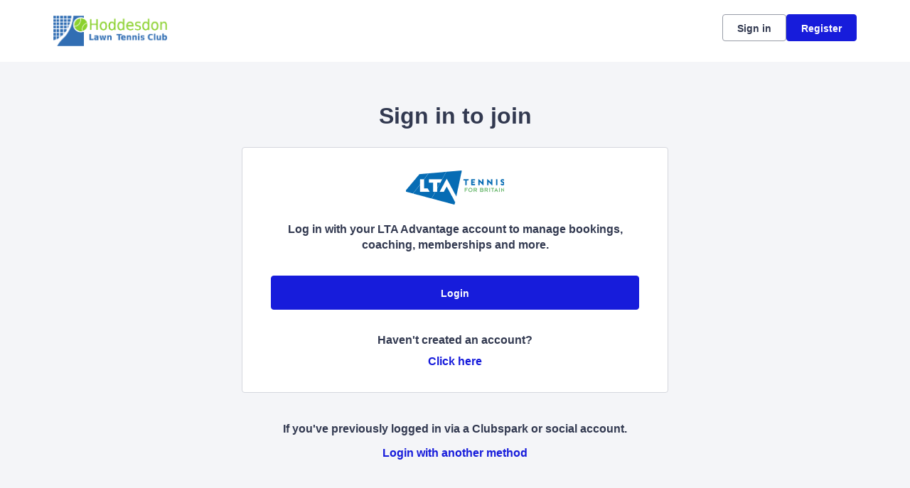

--- FILE ---
content_type: text/html; charset=utf-8
request_url: https://auth.clubspark.uk/account/signin?ReturnUrl=%2fissue%2fwsfed%3fwa%3dwsignin1.0%26wtrealm%3dhttps%253a%252f%252fclubspark.lta.org.uk%252f%26wctx%3drm%253d0%2526id%253d0%2526ru%253dhttps%25253a%25252f%25252fclubspark.lta.org.uk%25252fHoddesdonLawnTennisClub%25252fMembership%25252fJoin%26wct%3d2024-07-16T07%253a19%253a53Z%26prealm%3dhttps%253a%252f%252fclubspark.lta.org.uk%252f%26proot%3dhttps%253a%252f%252fclubspark.lta.org.uk%252f%26paroot%3dhttps%253a%252f%252fclubspark.lta.org.uk%252fHoddesdonLawnTennisClub%26source%3dHoddesdonLawnTennisClub%26name%3dHoddesdon%2bLawn%2bTennis%2bClub%26nologo%3d0%26error%3dFalse%26message%3d%26hf%3d6%26bf%3d3&wa=wsignin1.0&wtrealm=https%3a%2f%2fclubspark.lta.org.uk%2f&wctx=rm%3d0%26id%3d0%26ru%3dhttps%253a%252f%252fclubspark.lta.org.uk%252fHoddesdonLawnTennisClub%252fMembership%252fJoin&wct=2024-07-16T07%3a19%3a53Z&prealm=https%3a%2f%2fclubspark.lta.org.uk%2f&proot=https%3a%2f%2fclubspark.lta.org.uk%2f&paroot=https%3a%2f%2fclubspark.lta.org.uk%2fHoddesdonLawnTennisClub&source=HoddesdonLawnTennisClub&name=Hoddesdon+Lawn+Tennis+Club&nologo=0&error=False&message=&hf=6&bf=3
body_size: 5066
content:



<!DOCTYPE html>
<html lang="en" class="no-js">
<head>

        <link rel="icon" type="image/x-icon" href="https://clubspark.net/Content/Icons/favicon.ico?c=en-GB&amp;v=639009561180000000-251254">

    <title>Clubspark / Hoddesdon Lawn Tennis Club / Account / Sign in</title>

    <meta charset="utf-8">
    <meta http-equiv="x-ua-compatible" content="ie=edge">
    <meta name="viewport" content="width=device-width">
    <meta name="description">

    

    <!-- Framebuster -->
    <script type="text/javascript">if (top.location != self.location) top.location = self.location.href;</script>

    <!-- Fonts -->
       <link href="https://clubspark.net/content/public/clubspark/solo/global/css/comp-fonts.css?c=en-GB&amp;v=639009561180000000-251254" type="text/css" media="screen, print" rel="stylesheet" />  <link href="https://clubspark.net/Content/Fonts/Arvo/arvo-font.css?c=en-GB&amp;v=639009561180000000-251254" type="text/css" media="screen, print" rel="stylesheet" />  

    <!-- CSS -->
    <link href="https://clubspark.net/content/public/clubspark/solo/venue/css/comp-core.css?c=en-GB&amp;v=639009561180000000-251254" rel="stylesheet" type="text/css" />


    <link href="https://clubspark.lta.org.uk/HoddesdonLawnTennisClub/Theme.css?638989804139970000" rel="stylesheet" type="text/css" />

    

    <!-- Modenizr -->
    <script type="text/javascript" src="https://clubspark.net/Scripts/Standalone/modernizr-2.8.3.min.js?c=en-GB&amp;v=639009561180000000-251254"></script>

    <!--[if lte IE 9]>
        <script src="https://clubspark.net/Scripts/Standalone/html5shiv.min.js?c=en-GB&amp;v=639009561180000000-251254"></script>
    <![endif]-->
    <!-- JS configuration -->

</head>

<body class="sign-in lta-sign-in lta-account-v2 ">

    

    <!-- Skip links -->
    <div class="skip-links">
        <ul>
            <li><a href="#skipcontent" id="lta-header-skipToContentLink" name="lta-header-skipToContentLink" tabindex="1">Skip to content</a></li>
        </ul>
    </div>

    <header id="venue-header" class="ui-header-v2   ui-header-v2-compact ui-header-v2-signed-out">
        <div class="ui-header-v2-page-width-container ui-header-v2-page-padding">
            <div class="ui-header-v2-container">
                <div class="ui-header-v2-primary-content">
                        <h1 class="ui-header-v2-title-container">
                            <a class="ui-header-v2-title-anchor" href="https://clubspark.lta.org.uk/HoddesdonLawnTennisClub" class="clearfix" tabindex="5">
                                    <img src="https://clubspark.lta.org.uk/Library/HoddesdonLawnTennisClub?command=Proxy&amp;lang=en&amp;type=Files&amp;currentFolder=%2F&amp;hash=9cf003d1895e124f7d3e2e73d92b101ffae94ef2&amp;fileName=logo-0614.png" style="width:" alt="" />
                                    <span class="ui-header-v2-title-label js-header-v2-title-label cs-ui-truncate-text">Hoddesdon Lawn Tennis Club</span>
                            </a>
                        </h1>
                </div>

                <div class="ui-header-v2-secondary-content ui-header-v2-flex-align-items">
                        <div id="account-bar" class="ui-header-v2-account-container">
                            <button class="ui-header-v2-mobile-account-nav-btn js-header-v2-mobile-account-nav-btn"></button>
                            <div class="ui-account-inner-container js-account-inner-container">
                                <ul class="ui-header-v2-account-options-list js-account-dropdown-list">
                                    <li><a class="cs-btn sm tertiary _10px-spacing-bottom" href="https://clubspark.lta.org.uk/HoddesdonLawnTennisClub/Account/SignIn?returnUrl=https%3a%2f%2fclubspark.lta.org.uk%2fHoddesdonLawnTennisClub%2fMembership%2fJoin">Sign in</a></li>
                                    <li><a class="cs-btn sm primary" href="https://clubspark.lta.org.uk/HoddesdonLawnTennisClub/Account/SignUp?returnUrl=https%3a%2f%2fclubspark.lta.org.uk%2fHoddesdonLawnTennisClub%2fMembership%2fJoin">Register</a></li>
                                </ul>
                            </div>
                        </div>
                </div>

                <nav id="account-menu-mobile" class="ui-cs-mobile-menu">
                    <ul class="ui-cs-mobile-menu-root">
                        <li><a class="cs-btn sm tertiary _10px-spacing-bottom" href="https://clubspark.lta.org.uk/HoddesdonLawnTennisClub/Account/SignIn?returnUrl=https%3a%2f%2fclubspark.lta.org.uk%2fHoddesdonLawnTennisClub%2fMembership%2fJoin">Sign in</a></li>
                        <li><a class="cs-btn sm primary" href="https://clubspark.lta.org.uk/HoddesdonLawnTennisClub/Account/SignUp?returnUrl=https%3a%2f%2fclubspark.lta.org.uk%2fHoddesdonLawnTennisClub%2fMembership%2fJoin">Register</a></li>
                    </ul>
                </nav>

            </div>
        </div>
    </header>


    

    <div id="content">

        <a id="skipcontent" name="skipcontent"></a>

        


<style>
    .white-popup {
        position: relative;
        background: #FFF;
    }
</style>

<div class="container">
    <div class="title">
        <h1>Sign in to join</h1>
    </div>

    <div class="sign-in-component">
        <div class="panel">
            <div class="icon">
                <img src="https://clubspark.net/content/public/clubspark/solo/venue/img/core/lta-logo-blue.png?c=en-GB&amp;v=639009561180000000-251254" alt="" />
            </div>
            <p class="description"><em>Log in with your LTA Advantage account to manage bookings, coaching, memberships and more.</em></p>

            <div class="primary-action">
                <form method="get" action="/issue/hrd/select">
                    <input name="originalSigninUrl" type="hidden" value="https://auth.clubspark.uk/issue/hrd?wa=wsignin1.0&amp;wtrealm=https%3a%2f%2fclubspark.lta.org.uk%2f&amp;wctx=rm%3d0%26id%3d0%26ru%3dhttps%253a%252f%252fclubspark.lta.org.uk%252fHoddesdonLawnTennisClub%252fMembership%252fJoin&amp;wct=2024-07-16T07%3a19%3a53Z&amp;prealm=https%3a%2f%2fclubspark.lta.org.uk%2f&amp;proot=https%3a%2f%2fclubspark.lta.org.uk%2f&amp;paroot=https%3a%2f%2fclubspark.lta.org.uk%2fHoddesdonLawnTennisClub&amp;source=HoddesdonLawnTennisClub&amp;name=Hoddesdon+Lawn+Tennis+Club&amp;nologo=0&amp;error=False&amp;message=&amp;hf=6&amp;bf=3">
                    <button class="cs-btn primary med fw" type="submit" name="idp" value="LTA2">Login</button>
                </form>
            </div>
            <div class="secondary-action">
                <p>
                    Haven't created an account?
                    <span>
                        <a class="plain-link" href="https://clubspark.lta.org.uk/HoddesdonLawnTennisClub/Account/SignUp?returnUrl=https%3a%2f%2fclubspark.lta.org.uk%2fHoddesdonLawnTennisClub%2fMembership%2fJoin&source=">Click here <span class="visuallyhidden">to register for a ClubSpark account</span></a>
                    </span>
                </p>
            </div>
        </div>
        <div class="alt-login-action">
            <div class="panel transparent">
                <p>If you've previously logged in via a Clubspark or social account.</p>
                <p><a class="plain-link js-alt-options-modal" href="#"><strong>Login with another method</strong></a></p>
            </div>
        </div>
    </div>
</div>

<div class="alt-login-options">

    <div id="alt-login-options" data-display-auto="false" class="white-popup mfp-hide">

        <div class="popup-header">
            <h2 class="h1 secondary">
                <span>Clubspark</span>
            </h2>
            <h3 class="h2">
                Clubspark account log in
            </h3>
        </div>

        <div class="popup-body">
<form action="/account/signin?ReturnUrl=%2fissue%2fwsfed%3fwa%3dwsignin1.0%26wtrealm%3dhttps%253a%252f%252fclubspark.lta.org.uk%252f%26wctx%3drm%253d0%2526id%253d0%2526ru%253dhttps%25253a%25252f%25252fclubspark.lta.org.uk%25252fHoddesdonLawnTennisClub%25252fMembership%25252fJoin%26wct%3d2024-07-16T07%253a19%253a53Z%26prealm%3dhttps%253a%252f%252fclubspark.lta.org.uk%252f%26proot%3dhttps%253a%252f%252fclubspark.lta.org.uk%252f%26paroot%3dhttps%253a%252f%252fclubspark.lta.org.uk%252fHoddesdonLawnTennisClub%26source%3dHoddesdonLawnTennisClub%26name%3dHoddesdon%2bLawn%2bTennis%2bClub%26nologo%3d0%26error%3dFalse%26message%3d%26hf%3d6%26bf%3d3&amp;wa=wsignin1.0&amp;wtrealm=https%3a%2f%2fclubspark.lta.org.uk%2f&amp;wctx=rm%3d0%26id%3d0%26ru%3dhttps%253a%252f%252fclubspark.lta.org.uk%252fHoddesdonLawnTennisClub%252fMembership%252fJoin&amp;wct=2024-07-16T07%3a19%3a53Z&amp;prealm=https%3a%2f%2fclubspark.lta.org.uk%2f&amp;proot=https%3a%2f%2fclubspark.lta.org.uk%2f&amp;paroot=https%3a%2f%2fclubspark.lta.org.uk%2fHoddesdonLawnTennisClub&amp;source=HoddesdonLawnTennisClub&amp;name=Hoddesdon+Lawn+Tennis+Club&amp;nologo=0&amp;error=False&amp;message=&amp;hf=6&amp;bf=3" method="post"><input name="__RequestVerificationToken" type="hidden" value="vXFnr3MKeLyynGEM5sP7gkvfkAhqgO8uokSFTs19dDeNUe7kKfjL1A2wRl1eFy0RwydsgE5Z0l5bYfgP_EH0CECRhGJbGYt02TBWz51EzqE1" />                <div class="control-group">
                    <label for="EmailAddress">Email address</label>
                    <input data-val="true" data-val-length="Email address cannot exceed 100 characters." data-val-length-max="100" data-val-regex="Invalid email address" data-val-regex-pattern="^[\w!#$&amp;_%+&#39;-]+[\w.!#$&amp;_%+&#39;-]*@[\w.-]+\.\w{2,}$" data-val-required="Email address is required" id="EmailAddress" name="EmailAddress" placeHolder="Enter email address" type="text" value="" />
                    <span class="field-validation-valid" data-valmsg-for="EmailAddress" data-valmsg-replace="true"></span>
                </div>
                <div class="control-group">
                    <label for="Password">Password</label>
                    <input data-val="true" data-val-length="Password cannot exceed 20 characters." data-val-length-max="20" data-val-required="Password is required" id="Password" name="Password" placeHolder="Enter password" type="password" />
                    <span class="field-validation-valid" data-valmsg-for="Password" data-valmsg-replace="true"></span>
                    <p class="input-description"><a class="plain-link" href="https://clubspark.lta.org.uk/HoddesdonLawnTennisClub/Account/ForgottenPassword?source=" target="_top">Forgotten your password?</a></p>
                </div>
                <div>
                    <button id="signin-btn" class="cs-btn primary med fw" type="submit">Login</button>
                </div>
</form>
            <div class="social-login-options">
                <div class="title">
                    <h4 class="h3">Or <span>sign with these options</span></h4>
                </div>
                <form method="get" action="/issue/hrd/select">
                    <input name="originalSigninUrl" type="hidden" value="https://auth.clubspark.uk/issue/hrd?wa=wsignin1.0&amp;wtrealm=https%3a%2f%2fclubspark.lta.org.uk%2f&amp;wctx=rm%3d0%26id%3d0%26ru%3dhttps%253a%252f%252fclubspark.lta.org.uk%252fHoddesdonLawnTennisClub%252fMembership%252fJoin&amp;wct=2024-07-16T07%3a19%3a53Z&amp;prealm=https%3a%2f%2fclubspark.lta.org.uk%2f&amp;proot=https%3a%2f%2fclubspark.lta.org.uk%2f&amp;paroot=https%3a%2f%2fclubspark.lta.org.uk%2fHoddesdonLawnTennisClub&amp;source=HoddesdonLawnTennisClub&amp;name=Hoddesdon+Lawn+Tennis+Club&amp;nologo=0&amp;error=False&amp;message=&amp;hf=6&amp;bf=3">
                    <div class="col social-signin" style="margin-left: 0;">
                        <ul>
                            <li>
                                <button class="facebook" type="submit" name="idp" value="Facebook">
                                    <span class="label-wrap">
                                        <span aria-hidden="true" class="icon">
                                            <svg width="16" height="16" viewBox="0 0 16 16" fill="none" xmlns="http://www.w3.org/2000/svg">
                                                <path d="M6.496 15h2.57V8.738h1.996l.329-2.488H9.066V4.527c0-.382.055-.683.22-.875.163-.218.519-.328 1.01-.328h1.313V1.11A17.276 17.276 0 0 0 9.695 1c-.984 0-1.75.3-2.324.875-.601.574-.875 1.367-.875 2.406V6.25H4.391v2.488h2.105V15z" fill="#4260AA" />
                                            </svg>
                                        </span>
                                        <span class="label">Facebook</span>
                                    </span>
                                </button>
                            </li>
                            <li>
                                <button class="google" type="submit" name="idp" value="Google">
                                    <span class="label-wrap">
                                        <span aria-hidden="true" class="icon">
                                            <svg width="16" height="16" viewBox="0 0 16 16" fill="none" xmlns="http://www.w3.org/2000/svg">
                                                <path fill-rule="evenodd" clip-rule="evenodd" d="M10.449 5.065a3.256 3.256 0 0 0-2.328-.942c-1.592 0-2.944 1.103-3.432 2.627-.12.393-.194.815-.194 1.25 0 .435.073.857.2 1.25.482 1.524 1.834 2.626 3.426 2.626.896 0 1.578-.26 2.086-.631.803-.59 1.164-1.468 1.231-2.051H8.12V6.848h5.653c.087.393.127.773.127 1.292 0 1.924-.656 3.546-1.793 4.649-.996.97-2.36 1.531-3.986 1.531-2.355 0-4.389-1.418-5.379-3.483a6.584 6.584 0 0 1 0-5.674c.99-2.065 3.024-3.483 5.379-3.483 1.625 0 2.983.625 4.027 1.643l-1.7 1.742z" fill="#E95E43" />
                                            </svg>
                                        </span>
                                        <span class="label">Google</span>

                                    </span>
                                </button>
                            </li>
                            <li>
                                <button class="microsoft" type="submit" name="idp" value="Microsoft">
                                    <span class="label-wrap">
                                        <span aria-hidden="true" class="icon">
                                            <svg width="17" height="16" viewBox="0 0 17 16" fill="none" xmlns="http://www.w3.org/2000/svg">
                                                <path fill-rule="evenodd" clip-rule="evenodd" d="M14.554 1.93a476.33 476.33 0 0 0-6.562.952 2325.57 2325.57 0 0 0 0 4.849c1.121-.004 2.241-.014 3.362-.025 1.067-.01 2.134-.02 3.201-.024V4.806l-.001-2.877zm-7.16 1.046c-1.653.207-3.305.426-4.95.68v4.111c.866.002 1.732-.003 2.598-.01.784-.005 1.57-.01 2.354-.01l-.001-2.12v-.002l-.002-2.649zm-4.95 5.292c.862-.003 1.724.003 2.586.008.787.006 1.574.011 2.362.01v1.81c.002.992.003 1.983.001 2.975a265.56 265.56 0 0 0-3.77-.523l-1.179-.158V8.268zm12.11.063H7.982l.005 2.19.005 2.621c2.189.297 4.377.601 6.562.928v-1.913c.001-1.276.002-2.55 0-3.826z" fill="#442359" />
                                            </svg>
                                        </span>
                                        <span class="label">
                                            Microsoft
                                        </span>
                                    </span>
                                </button>
                            </li>
                        </ul>
                    </div>
                </form>
            </div>
        </div>
    </div>
</div>

<div class="invalid-login">
    <div id="invalid-login" class="white-popup mfp-hide">
        <div class="popup-header">
            <h2 class="h1 secondary">Details not recognized</h2>
        </div>
        <div class="popup-body">
            <p class="m">These aren't the right details. If you’ve updated your login details to an LTA username and password please use the <span class="boldtxt">LTA login button.</span></p>
            <p class="m vb_20">If you haven’t updated your details, please try again.</p>
            <img srcset="https://clubspark.net/Content/Public/Clubspark/solo/venue/img/core/sign-in/clubspark-failed-login_mobile.jpg?c=en-GB&amp;v=639009561180000000-251254 335w, https://clubspark.net/Content/Public/Clubspark/solo/venue/img/core/sign-in/clubspark-failed-login_desktop.jpg?c=en-GB&amp;v=639009561180000000-251254 600w"
                    sizes="(max-width: 767px) 335px, 600px"
                    src="https://clubspark.net/Content/Public/Clubspark/solo/venue/img/core/sign-in/clubspark-failed-login_desktop.jpg?c=en-GB&amp;v=639009561180000000-251254"
                    alt="Invalid Login"
                    class="scale" />
        </div>
        <div class="popup-footer">
            <button class="cs-btn secondary m js-close-popup">OK</button>
        </div>
    </div>
</div>

<div class="invalid-login-already-changed">
    <div id="invalid-login-already-changed" class="white-popup mfp-hide">
        <div class="popup-header">
            <h2 class="h1 secondary">Sign in already changed</h2>
        </div>
        <div class="popup-body">
            <p class="m">It looks like you have already updated this sign in to an LTA login.</p>
            <p class="m">Your LTA username is <strong><span class="js-username"></span></strong></p>
            <p class="m vb_20">Please click the <strong>LTA button</strong> to sign in.</p>
            <img srcset="https://clubspark.net/Content/Public/Clubspark/solo/venue/img/core/sign-in/clubspark-failed-login_mobile.jpg?c=en-GB&amp;v=639009561180000000-251254 335w, https://clubspark.net/Content/Public/Clubspark/solo/venue/img/core/sign-in/clubspark-failed-login_desktop.jpg?c=en-GB&amp;v=639009561180000000-251254 600w"
                    sizes="(max-width: 767px) 335px, 600px"
                    src="https://clubspark.net/Content/Public/Clubspark/solo/venue/img/core/sign-in/clubspark-failed-login_desktop.jpg?c=en-GB&amp;v=639009561180000000-251254"
                    alt="Invalid Login"
                    class="scale" />
        </div>
        <div class="popup-footer">
            <button class="cs-btn secondary m js-close-popup">OK</button>
        </div>
    </div>
</div>

<div class="invalid-login-social">
    <div id="invalid-login-social" class="white-popup mfp-hide">
        <div class="popup-header">
            <h2 class="h1 secondary">Unable to find existing social account</h2>
        </div>
        <div class="popup-body">
            <p class="m">We are unable to find an existing ClubSpark account linked to your social media login.</p>
            <p class="m vb_20">
                From now on, we will no longer be creating new user accounts through social media logins. If you don't already have an account,
                click on the <strong>Register</strong> button on the top right hand corner of the page.
            </p>
            <p class="m">If you do use an existing social media account with ClubSpark, please try again.</p>
        </div>
        <div class="popup-footer">
            <button class="cs-btn secondary m js-close-popup">OK</button>
        </div>
    </div>
</div>

    </div>

        <div id="footer">
            <div class="footer-wrap container horizontal-padding">
                <footer>
                    <div class="row gutters">
                        <div class="col span_6">

                            <h2>Hoddesdon Lawn Tennis Club</h2>

                                <ul class="social clearfix">
                                        <li><a aria-label="Facebook" href="http://facebook.com/HoddesdonTennisClub" class="facebook" target="_blank">Facebook</a></li>
                                                                            <li><a aria-label="X" href="http://twitter.com/HoddesdonTennis" class="twitter" target="_blank">X</a></li>
                                                                            <li><a aria-label="Instagram" href="http://instagram.com/hoddesdontennisclub" class="instagram" target="_blank">Instagram</a></li>
                                                                    </ul>
                        </div>
                        <div class="col span_6 logos clearfix">
                                    <a href="https://www.lta.org.uk/" title="The Lawn Tennis Association">
                                        <img src="https://clubspark.lta.org.uk/Library/LawnTennisAssociation?command=Proxy&amp;lang=en&amp;type=Website&amp;currentFolder=%2F&amp;hash=25688779b7df3298e95b92df9602a208be8a332d&amp;fileName=lta-logo-white.png" alt="The Lawn Tennis Association" />
                                    </a>
                        </div>
                    </div>
                    <div class="row gutters clearfix sportlabs">
                        <div class="col span_12">
                            <p>&copy; Clubspark Group Ltd 2026</p>
                            <ul class="links clearfix">
                                <li class="first-child"><a href="https://clubspark.lta.org.uk/HoddesdonLawnTennisClub/TermsAndConditions">Terms &amp; Conditions</a></li>
                                <li><a href="https://clubspark.lta.org.uk/HoddesdonLawnTennisClub/PrivacyPolicy">Privacy Policy</a></li>
                            </ul>
                        </div>
                    </div>
                </footer>
            </div>
        </div>

    <!--[if lt IE 9]>
        <script type="text/javascript" src="https://clubspark.net/Scripts/Standalone/jquery-1.9.1.min.js?c=en-GB&amp;v=639009561180000000-251254"></script>
        <script type="text/javascript" src="https://clubspark.net/Scripts/Standalone/json-2.0.min.js?c=en-GB&amp;v=639009561180000000-251254"></script>
    <![endif]-->
    <!--[if gte IE 9]><!-->
    <script type="text/javascript" src="https://clubspark.net/Scripts/Standalone/jquery-2.2.1.min.js?c=en-GB&amp;v=639009561180000000-251254"></script>
    <!--<![endif]-->

    <script>
        var environmentSettingsConfig = this.environmentSettingsConfig || {};
        environmentSettingsConfig.CurrentLocale = 'en-GB';
        environmentSettingsConfig.GlobalDomain = 'https://clubspark.lta.org.uk/';
    </script>

    
<script src="https://clubspark.net/Scripts/Public/Clubspark/Solo/Dist/comp-core.js?c=en-GB&amp;v=639009561180000000-251254"></script>
<script src="https://clubspark.net/Scripts/Public/Clubspark/Solo/Dist/comp-booking.js?c=en-GB&amp;v=639009561180000000-251254"></script>
<script src="https://clubspark.net/Scripts/Public/Clubspark/Solo/Dist/comp-coaching.js?c=en-GB&amp;v=639009561180000000-251254"></script>
<script src="https://clubspark.net/Scripts/Public/Clubspark/Solo/Dist/comp-events.js?c=en-GB&amp;v=639009561180000000-251254"></script>
<script src="https://clubspark.net/Scripts/Public/Clubspark/Solo/Dist/comp-global-account.js?c=en-GB&amp;v=639009561180000000-251254"></script>
<script src="https://clubspark.net/Scripts/Public/Clubspark/Solo/Dist/comp-holiday-camps.js?c=en-GB&amp;v=639009561180000000-251254"></script>
<script src="https://clubspark.net/Scripts/Public/Clubspark/Solo/Dist/comp-membership.js?c=en-GB&amp;v=639009561180000000-251254"></script>
<script src="https://clubspark.net/Scripts/Public/Clubspark/Solo/Dist/comp-venue-account.js?c=en-GB&amp;v=639009561180000000-251254"></script>
<script src="https://clubspark.net/Scripts/Public/Clubspark/Solo/Dist/comp-website.js?c=en-GB&amp;v=639009561180000000-251254"></script>
<script src="https://clubspark.net/Scripts/Public/Clubspark/Solo/Dist/comp-main.js?c=en-GB&amp;v=639009561180000000-251254"></script>

    


    <iframe style="visibility: hidden; width: 1px; height: 1px;position: absolute;" src="https://clubspark.lta.org.uk/content/public/clear-data.html"></iframe>

</body>
</html>


--- FILE ---
content_type: text/html
request_url: https://clubspark.lta.org.uk/content/public/clear-data.html
body_size: 57
content:
<!DOCTYPE html>
<html>
<head>
    <meta charset="utf-8" />
    <title></title>

</head>
<body>

    <script type="text/javascript">

        var removeMembershipLocalStorage = function () {
            localStorage.removeItem("persist:testing_membership-products");
            localStorage.removeItem("persist:staging_membership-products");
            localStorage.removeItem("persist:production_membership-products");
            sessionStorage.removeItem("persist:testing_membership-products");
            sessionStorage.removeItem("persist:staging_membership-products");
            sessionStorage.removeItem("persist:production_membership-products");
        };

        removeMembershipLocalStorage();

    </script>

</body>
</html>

--- FILE ---
content_type: text/css
request_url: https://clubspark.net/content/public/clubspark/solo/global/css/comp-fonts.css?c=en-GB&v=639009561180000000-251254
body_size: 661
content:
@font-face{font-family:FSDillonRegular;src:url(/Content/Public/Clubspark/solo/global/fonts/fs-dillon/FSDillonW05-Regular.woff2) format("woff2"),url(/Content/Public/Clubspark/solo/global/fonts/fs-dillon/FSDillonW05-Regular.woff) format("woff")}@font-face{font-family:FSDillonBold;src:url(/Content/Public/Clubspark/solo/global/fonts/fs-dillon/FSDillonW05-Bold.woff2) format("woff2"),url(/Content/Public/Clubspark/solo/global/fonts/fs-dillon/FSDillonW05-Bold.woff) format("woff")}@font-face{font-family:SpeedeeRegular;src:url(/Content/Public/Clubspark/solo/global/fonts/speedee/Speedee_W_Rg.woff2) format("woff2"),url(/Content/Public/Clubspark/solo/global/fonts/speedee/Speedee_W_Rg.woff) format("woff")}@font-face{font-family:SpeedeeBold;src:url(/Content/Public/Clubspark/solo/global/fonts/speedee/Speedee_W_Bd.woff2) format("woff2"),url(/Content/Public/Clubspark/solo/global/fonts/speedee/Speedee_W_Bd.woff) format("woff")}@font-face{font-family:GoodHeadLineProRegular;src:url(https://use.typekit.net/af/9feb22/00000000000000007735ab53/30/l?primer=7cdcb44be4a7db8877ffa5c0007b8dd865b3bbc383831fe2ea177f62257a9191&fvd=n4&v=3) format("woff2"),url(https://use.typekit.net/af/9feb22/00000000000000007735ab53/30/d?primer=7cdcb44be4a7db8877ffa5c0007b8dd865b3bbc383831fe2ea177f62257a9191&fvd=n4&v=3) format("woff"),url(https://use.typekit.net/af/9feb22/00000000000000007735ab53/30/a?primer=7cdcb44be4a7db8877ffa5c0007b8dd865b3bbc383831fe2ea177f62257a9191&fvd=n4&v=3) format("opentype");font-display:swap;font-style:normal;font-weight:400;font-stretch:normal}@font-face{font-family:GoodHeadlineProBold;src:url(https://use.typekit.net/af/6cdb4f/00000000000000007735ab6a/30/l?primer=7cdcb44be4a7db8877ffa5c0007b8dd865b3bbc383831fe2ea177f62257a9191&fvd=n6&v=3) format("woff2"),url(https://use.typekit.net/af/6cdb4f/00000000000000007735ab6a/30/d?primer=7cdcb44be4a7db8877ffa5c0007b8dd865b3bbc383831fe2ea177f62257a9191&fvd=n6&v=3) format("woff"),url(https://use.typekit.net/af/6cdb4f/00000000000000007735ab6a/30/a?primer=7cdcb44be4a7db8877ffa5c0007b8dd865b3bbc383831fe2ea177f62257a9191&fvd=n6&v=3) format("opentype");font-display:swap;font-style:normal;font-weight:700;font-stretch:normal}@font-face{font-family:knockout70;src:url(/Content/Public/Clubspark/solo/global/fonts/knockout/Knockout-70_Web.eot);src:url(/Content/Public/Clubspark/solo/global/fonts/knockout/Knockout-70_Web.eot?#iefix) format('embedded-opentype'),url(/Content/Public/Clubspark/solo/global/fonts/knockout/Knockout-70_Web.woff2) format("woff2"),url(/Content/Public/Clubspark/solo/global/fonts/knockout/Knockout-70_Web.woff) format("woff"),url(/Content/Public/Clubspark/solo/global/fonts/knockout/Knockout-70_Web.ttf) format('truetype')}@font-face{font-family:BrandonGrotesqueRegular;src:url(/Content/Public/Clubspark/solo/global/fonts/brandon-grotesque/38DF31_7_0.eot);src:url(/Content/Public/Clubspark/solo/global/fonts/brandon-grotesque/38DF31_7_0.eot?#iefix) format('embedded-opentype'),url(/Content/Public/Clubspark/solo/global/fonts/brandon-grotesque/38DF31_7_0.woff2) format('woff2'),url(/Content/Public/Clubspark/solo/global/fonts/brandon-grotesque/38DF31_7_0.woff) format('woff'),url(/Content/Public/Clubspark/solo/global/fonts/brandon-grotesque/38DF31_7_0.ttf) format('truetype'),url(/Content/Public/Clubspark/solo/global/fonts/brandon-grotesque/38DF31_7_0.svg#svgFontName) format('svg')}@font-face{font-family:BrandonGrotesqueMedium;src:url(/Content/Public/Clubspark/solo/global/fonts/brandon-grotesque/med.eot);src:url(/Content/Public/Clubspark/solo/global/fonts/brandon-grotesque/med.eot?#iefix) format('embedded-opentype'),url(/Content/Public/Clubspark/solo/global/fonts/brandon-grotesque/med.woff2) format('woff2'),url(/Content/Public/Clubspark/solo/global/fonts/brandon-grotesque/med.woff) format('woff'),url(/Content/Public/Clubspark/solo/global/fonts/brandon-grotesque/med.ttf) format('truetype'),url(/Content/Public/Clubspark/solo/global/fonts/brandon-grotesque/med.svg#svgFontName) format('svg')}@font-face{font-family:BrandonGrotesqueBold;src:url(/Content/Public/Clubspark/solo/global/fonts/brandon-grotesque/38DF31_3_0.eot);src:url(/Content/Public/Clubspark/solo/global/fonts/brandon-grotesque/38DF31_3_0.eot?#iefix) format('embedded-opentype'),url(/Content/Public/Clubspark/solo/global/fonts/brandon-grotesque/38DF31_3_0.woff2) format('woff2'),url(/Content/Public/Clubspark/solo/global/fonts/brandon-grotesque/38DF31_3_0.woff) format('woff'),url(/Content/Public/Clubspark/solo/global/fonts/brandon-grotesque/38DF31_3_0.ttf) format('truetype'),url(/Content/Public/Clubspark/solo/global/fonts/brandon-grotesque/38DF31_3_0.svg#svgFontName) format('svg')}

--- FILE ---
content_type: text/css
request_url: https://clubspark.net/Content/Fonts/Arvo/arvo-font.css?c=en-GB&v=639009561180000000-251254
body_size: 142
content:
/* https://fonts.googleapis.com/css2?family=Arvo */
/* latin */
@font-face {
    font-family: 'Arvo';
    font-style: normal;
    font-weight: 400;
    src: url(tDbD2oWUg0MKqScQ7Q.woff2) format('woff2');
    unicode-range: U+0000-00FF, U+0131, U+0152-0153, U+02BB-02BC, U+02C6, U+02DA, U+02DC, U+0304, U+0308, U+0329, U+2000-206F, U+2074, U+20AC, U+2122, U+2191, U+2193, U+2212, U+2215, U+FEFF, U+FFFD;
}


--- FILE ---
content_type: text/css; charset=utf-8
request_url: https://clubspark.lta.org.uk/HoddesdonLawnTennisClub/Theme.css?638989804139970000
body_size: 3824
content:
        header.ui-header-v2.ui-header-v2-standard .ui-header-v2-primary-content .ui-header-v2-title-container .ui-header-v2-title-anchor .ui-header-v2-title-label { color: #171cdb !important; } header.ui-header-v2.ui-header-v2-standard .ui-header-v2-container .ui-header-v2-secondary-content .ui-header-v2-nav-container .ui-header-v2-nav-list li.selected, header.ui-header-v2.ui-header-v2-standard .ui-header-v2-container .ui-header-v2-secondary-content .ui-header-v2-nav-container .ui-header-v2-nav-list .ui-header-v2-nav-anchor-selected, header.ui-header-v2.ui-header-v2-standard .ui-header-v2-container .ui-header-v2-secondary-content .ui-header-v2-nav-container .ui-header-v2-nav-list li:hover, header.ui-header-v2.ui-header-v2-standard .ui-header-v2-container .ui-header-v2-secondary-content .ui-header-v2-nav-container .ui-header-v2-nav-list li:focus, header.ui-header-v2.ui-header-v2-standard .ui-header-v2-container .ui-header-v2-secondary-content .ui-header-v2-nav-container .ui-header-v2-nav-list li:active { border-bottom-color: #171cdb !important; }      header[role="banner"] { background-color: #fff; } a.community-sites{ color: #171cdb } header[role="banner"] .logo .venue-name { color: #171cdb; } /* Account Login button colours */ body #programme-header #account-options.signed-out ul .sign-in a:active, body #programme-header #account-options.signed-out ul .sign-in a:focus, body #programme-header #account-options.signed-out ul .sign-in a:hover { color: #171cdb; border-color: #171cdb; } body #programme-header #account-options.signed-out ul .register a{ background-color: #171cdb; border-color: #171cdb; } body #programme-header #account-options.signed-out ul .register a:active, body #programme-header #account-options.signed-out ul .register a:focus, body #programme-header #account-options.signed-out ul .register a:hover{ color: #171cdb; }      header[role="banner"] .logo .venue-name { display:none !important; }   /*Link styles*/ a.plain-link { color : #171cdb; } /* Btn styles */ .cs-btn.primary { background-color: #171cdb; border-color: #171cdb; } .cs-btn.primary:hover, .cs-btn.primary:active, .cs-btn.primary:focus { border-color: rgba(49,110,179, .7); background-image: linear-gradient(to top, rgba(255, 255, 255, 0), rgba(255, 255, 255, 0.16)), linear-gradient(to bottom, #171cdb, #171cdb); } .cs-btn.primary.inline-icon:hover svg.icon, .cs-btn.primary.inline-icon:active svg.icon, .cs-btn.primary.inline-icon:focus svg.icon { stroke: #171cdb; } .cs-btn.secondary { border-color:#171cdb; color:#171cdb; } .cs-btn.secondary:hover, .cs-btn.secondary:active, .cs-btn.secondary:focus { background-color: #171cdb; color: #fff; } .cs-btn.secondary.inline-icon:hover svg.icon, .cs-btn.secondary.inline-icon:active svg.icon, .cs-btn.secondary.inline-icon:focus svg.icon { stroke: #316eb3; } /*End of btn styles*/ /*Generic svg styles*/ svg.use-primary-colour-stroke { stroke: #171cdb; } /* Typography styles */ body, .content-box, .selectboxit-container *, html, button, input, select, textarea, .ui-widget, .venue-navigation, .cs-aggregator, .cs-aggregator .field.is-flex-mobile .label, .cs-aggregator form .field .csa-output, .cs-aggregator .csa-programme-filters .csa-filter-title, .cs-aggregator .csa-programme-filters .field .label, .cs-aggregator .csa-search-result-item.panel p em, .cs-aggregator .csa-search-result-item.panel .csa-price, .cs-aggregator .csa-search-results-controls .button, #account-bar, .panel-group.style-5 .block-panel .block-panel-body .line-item h3.title, .panel-group.style-5 .block-panel .block-panel-body .title, #footer, #footer .footer-wrap p, #footer .footer-wrap li, .booking-error #booking-confirmation-view .booking-options ul li, .booking-sheet-page .grid .carousel ul li, .cs-btn { font-family: 'Arvo', sans-serif!important; font-weight: 700; } .cs-btn { font-weight: 600; } h1, h2, h3, h4, h5, .panel-group.style-11 h2, .panel-group.style-11 h3, .cs-aggregator a:not(.button), .cs-aggregator h1, .cs-aggregator h2, .cs-aggregator h3, .cs-aggregator h4, .cs-aggregator h5, .cs-aggregator h6, .cs-aggregator .csa-programme-filters .control .label, .cs-aggregator .csa-programme-filters .field .label, .cs-aggregator .alert, .cs-aggregator .button, .cs-aggregator .csa-modal-overlay .title, .cs-aggregator .DayPicker-wrapper .DayPicker-Caption > div, .cs-aggregator .cs-tooltip-section .title, .cs-aggregator .csa-multiple-search-locations ul li, .cs-aggregator .csa-search-result-item.panel .panel-heading .title, .cs-aggregator .csa-search-result-item.panel .csa-price, .cs-aggregator .csa-search-result-item.panel .csa-price em, .cs-aggregator .csa-search-result-item.panel p em, .my-account-section h3.course-name, .my-account-section .detail-field-box .detail-field, .booking-player-box .p.name, .booking-player-box .cancelled-tag, .booking-player-box .remove-button, .fixed-basket-header .fixed-basket-header-pay-value { font-family: 'Exo2Bold', sans-serif!important; font-weight: 700!important; } /* End of typography */ /* Header 06/25 */   .ui-header-v2 .ui-header-v2-title-label { display: none!important; } .ui-header-v2.ui-header-v2-compact .ui-header-v2-container .ui-header-v2-primary-content .ui-header-v2-title-container .ui-header-v2-title-anchor img, .ui-header-v2.ui-header-v2-standard .ui-header-v2-container .ui-header-v2-primary-content .ui-header-v2-title-container .ui-header-v2-title-anchor img { margin: 0;}   .ui-header-v2 .ui-account-dropdown-container .ui-account-inner-container .ui-account-user-detail .ui-account-switch-account-anchor:after, .ui-cs-mobile-menu-emphasize-switch-account-anchor:after, .ui-header-v2.ui-header-v2-compact .ui-header-v2-container .ui-header-v2-primary-content .ui-header-v2-nav-container .ui-header-v2-nav-list li.ui-header-v2-nav-anchor-selected, .ui-header-v2.ui-header-v2-compact:not(.ui-header-v2-inverted) .ui-header-v2-container .ui-header-v2-primary-content .ui-header-v2-nav-container .ui-header-v2-nav-list li.ui-header-v2-nav-item:hover, .ui-header-v2.ui-header-v2-compact:not(.ui-header-v2-inverted) .ui-header-v2-container .ui-header-v2-primary-content .ui-header-v2-nav-container .ui-header-v2-nav-list li.ui-header-v2-nav-item:active, .ui-header-v2.ui-header-v2-compact:not(.ui-header-v2-inverted) .ui-header-v2-container .ui-header-v2-primary-content .ui-header-v2-nav-container .ui-header-v2-nav-list li.ui-header-v2-nav-item :focus { border-bottom-color: #171cdb; } .ui-header-v2 #account-bar .ui-account-switch-account-anchor, .ui-cs-mobile-menu .ui-cs-mobile-menu-emphasize-switch-account-anchor { color: #171cdb; } .ui-header-v2.ui-header-v2-standard:not(.ui-header-v2-inverted) .ui-header-v2-container .ui-header-v2-primary-content .ui-header-v2-title-container .ui-header-v2-title-anchor, .ui-header-v2.ui-header-v2-compact:not(.ui-header-v2-inverted) .ui-header-v2-container .ui-header-v2-primary-content .ui-header-v2-title-container .ui-header-v2-title-anchor .ui-header-v2-title-label { color: #171cdb; } @media screen and (min-width: 768px) { .ui-header-v2.ui-header-v2-standard.ui-header-v2-inverted .cs-btn.primary, .ui-header-v2.ui-header-v2-compact.ui-header-v2-inverted .cs-btn.primary { color: #171cdb; } } .ui-header-v2.ui-header-v2-compact.ui-header-v2-inverted, .ui-header-v2.ui-header-v2-standard.ui-header-v2-inverted .ui-header-v2-primary-content { background-color: #171cdb; } .ui-header-v2.ui-header-v2-compact:not(.ui-header-v2-inverted) .ui-header-v2-container .ui-header-v2-secondary-content .ui-header-v2-section-link-container .ui-header-v2-section-link-anchor, .ui-header-v2.ui-header-v2-standard:not(.ui-header-v2-inverted) .ui-header-v2-container .ui-header-v2-primary-content .ui-header-v2-section-link-container .ui-header-v2-section-link-anchor { color: #171cdb;} .ui-header-v2.ui-header-v2-compact:not(.ui-header-v2-inverted) .ui-header-v2-container .ui-header-v2-secondary-content .ui-header-v2-section-link-container .ui-header-v2-section-link-anchor .ui-header-v2-section-link-chevron, .ui-header-v2.ui-header-v2-standard:not(.ui-header-v2-inverted) .ui-header-v2-section-link-container .ui-header-v2-section-link-anchor .ui-header-v2-section-link-chevron { stroke:#171cdb; } /*End of Header 06/25 */   #footer, #programme-footer { background-color: #16316f; }   #footer{ border-top:6px solid #171cdb; } #footer { border-color: #171cdb; }  .venue-navigation ul.page-navigation li a:hover, .venue-navigation ul.page-navigation li a:focus, .venue-navigation ul.page-navigation li a:active, .venue-navigation ul.page-navigation li a.selected{ border-bottom-color:#171cdb; } .content-location{ background-color:#171cdb; } .content-location.with-arrow { background-color:#171cdb; background-color:rgba(49,110,179,0.8); } .content-location.with-arrow .arrow{ border-top-color:#171cdb; border-top-color:rgba(49,110,179,0.8); } .availability-search{ background:#171cdb; }   .hero .style-3 .title h2 .subtitle{ background:rgba(23,28,219,0.8); }   .my-bookings #my-bookings-view table td div button { background-image: none; color: #171cdb; } .gallery .paging a.current{ background:rgba(49,110,179,1); } .gallery .gallery-nav a.next:hover, .gallery .gallery-nav a.next:focus, .gallery .gallery-nav a.next:active, .gallery .gallery-nav a.prev:hover, .gallery .gallery-nav a.prev:focus, .gallery .gallery-nav a.prev:active .gallery .gallery-nav a.play:focus, .gallery .gallery-nav a.play:active, .gallery .gallery-nav a.pause:hover, .gallery .gallery-nav a.pause:focus, .gallery .gallery-nav a.pause:active, .gallery .gallery-nav a.play:hover { background-color:#171cdb; } .icon-box .info-box-header{ color: #171cdb; } .icon-box:hover, .icon-box.focus { border-color: #171cdb; box-shadow: 0 0 0 1px #171cdb inset; -mos-box-shadow: 0 0 0 1px #171cdb inset; -webkit-box-shadow: 0 0 0 1px #171cdb inset; } .option-select .option.selected { border-color: #171cdb; } .icon-box:hover, .icon-box.focus { box-shadow: 0 0 0 2px #171cdb inset; -mos-box-shadow: 0 0 0 2px #171cdb inset; -webkit-box-shadow: 0 0 0 2px #171cdb inset; } /*Styled radios, checkboxes*/ .styled-checkbox-bg.checked { background-color: #171cdb; border-color: #171cdb; } .styled-radio-bg.checked:before, .styled-radio-bg.checked { border-color: #171cdb; } .styled-radio-bg.checked:before { background-color: #171cdb; } .styled-radio-bg.checked, .styled-checkbox-bg.checked { border-color: #171cdb; } .venue-new-membership #members .medical-details:before { background-color: #171cdb; } .booking-view-options ul li a { color: #171cdb; } .booking-view-options ul li a:hover, .booking-view-options ul li a.selected, .booking-view-options ul li a:focus { border-bottom: #171cdb 1px solid; } .booking-view-options ul li a:after { color: #171cdb; } .content-box p a, .content-box ul li a, .ckeditor-content a, .form a, .more-info.style-2 .activity-details.style-3 li a, .more-info.style-4 .activity-details.style-3 li a { color:#171cdb; } a.chevron:after, a.chevron:before { border-color: #171cdb!important; } .generic-header { background:rgba(23,28,219,1); } .nav-tabs.style-1 li.selected { color: #171cdb; } .search-results .result.style-1 .description h2 a, .search-results .result.style-2 .description h2 a, .search-results .result.style-3 .description h2 a, .search-results .result.style-4 .description h2 a { color:#171cdb; } .search-filters.style-2 { background: rgba(49,110,179, 0.7); } .search-results .result.style-1.hover { border: 1px solid #171cdb; } .search-results .result.style-3.hover, .search-results .result.style-4.hover { border: 1px solid #171cdb; } #additional-booking-options.style-1 ul li .booking-item.hover, #additional-booking-options.style-1 ul li .booking-item.selected { border: 1px solid #171cdb; } #additional-booking-options.style-1 ul li .booking-item-cost span.status { color: #171cdb; } .content-box .promo{ background: rgba(49,110,179, 0.15); border-color: transparent; } .content-box .promo p{ color:#171cdb; } ul.social li a{ background-color: #171cdb; } .booking .attendees{ background: rgba(49,110,179, 0.1); } .booking .details .details-box{ border:1px solid rgba(49,110,179, 0.1); } .booking .attendees .table table td{ border-bottom-color:rgba(49,110,179, 0.1); } .sessions-table table tfoot td{ background-color: #171cdb; } .sessions-table.style-2 table th { border-color: #171cdb; } .sessions-table table tfoot td{ background-color: #171cdb; background-color:rgba(49,110,179, 0.7); } td a, th a{ color:#171cdb; } a.chevron:after { border-color: #171cdb; } form a{ color:#171cdb; }    header[role="banner"] { border-bottom: 1px solid #dbdbdb; } .venue-navigation ul.page-navigation li a.selected { color: #171cdb; } .generic-header.sub-nav .nav-tabs.style-1 li.selected, .generic-header.sub-nav .sub-nav-links.style-1 li.selected { color: #fff; } .generic-header.sub-nav .nav-tabs.style-1 li.selected a, .generic-header.sub-nav .nav-tabs.style-1 li a:hover, .generic-header.sub-nav .nav-tabs.style-1 li a:active, .generic-header.sub-nav .sub-nav-links.style-1 li.selected a, .generic-header.sub-nav .sub-nav-links.style-1 li a:hover, .generic-header.sub-nav .sub-nav-links.style-1 li a:active, .generic-header.sub-nav .sub-nav-links.style-1 li a:focus { border-bottom-color: rgba(255,255,255, 0.4); } @media only screen and ( max-width : 767px ) { .generic-header.sub-nav .nav-tabs.style-1 li.selected a, .generic-header.sub-nav .nav-tabs.style-1 li a:hover, .generic-header.sub-nav .nav-tabs.style-1 li a:active { border-bottom: none; background-color: rgba(255,255,255, 0.4); } .generic-header.sub-nav .nav-tabs.style-1 li a, .generic-header.sub-nav .sub-nav-links.style-1 li a, .generic-header.sub-nav .sub-nav-links.style-1 li.selected a, .generic-header.sub-nav .sub-nav-links.style-1 li a:hover, .generic-header.sub-nav .sub-nav-links.style-1 li a:active { border-bottom: none; } .generic-header.sub-nav .sub-nav-links.style-1 { background-color: #171cdb; } } .generic-header.sub-nav .nav-tabs.style-1 li.selected, .generic-header.sub-nav .sub-nav-links.style-1 li.selected { color: #fff; } .generic-header.sub-nav .nav-tabs.style-1 li a, .generic-header.sub-nav .sub-nav-links.style-1 li a { line-height: 43px; }   #results .result.style-2 .description p.article-date span, #results .result.style-2 .description h2 a, #results .result.style-2 a.read-more { color: #171cdb; } .content-box.booking-steps .step span.icon.step-1{ background-color:#171cdb; } .content-box.booking-steps .step span.icon.step-2{ background-color:#171cdb; } .content-box.booking-steps .step span.icon.step-3{ background-color:#171cdb; } .access-instructions h3{ color:#171cdb; } .pin-number .pin-image .image{ background-color:#171cdb; } /* Authority landing page */ .venue-landing .content-map { border-top: 6px solid #171cdb; } /* Community sites navigation */ div.community-sites ul li a{ color: #171cdb } /*venue listing */ .venue-listing ul li .position { color: #171cdb; } /*Venue Account pages */ .panel-group.style-1 .block-panel.empty-block-panel .block-panel-body a{ color: #171cdb; } .account-options .account-toggle { color: #171cdb; } .my-account-section .account-options ul li.selected { background-color: rgba(23,28,219, .08); border-right: 4px solid #171cdb; } .account-options .account-toggle span:before, .account-options .account-toggle span:after { background-color: #171cdb; } .panel-group.style-1 .block-panel .block-panel-body ul li a { color: #171cdb; } .form-progress.style-1 li a.selected { border-bottom-color: #171cdb; } /*Events pages*/ .events-detail .panel { border-color: #171cdb; } .events-detail .detail-summary h2, .events-detail .detail-summary .time, .events-detail .activities .item h3, .events-basket .basket-panel .basket-panel-title, .events-confirmation h2 { color: #171cdb; } .events-detail .navigation.scroll, .events-detail .basket.basket-open .display button, .events-detail .basket.item-added .display button { background-color: #171cdb; } .events-detail .activities .item table tr td button { color: #171cdb; } /* News Listing */ .news-listing .article .description .read-more { color: #171cdb; } .news-listing .article .description .read-more:after { border-color: #171cdb; } /* News article */ span.category a { color: #171cdb; } .news-detail .article-footer div a span.icon { border-color: #171cdb; } /* Tabs */ .tabs.style-1 li.active a, .tabs.style-2 li.active a { border-color: #171cdb; } .tabs.style-1 li.active a, .tabs.style-1 li.active a { color: #171cdb; } .tabs.style-1 li a:active, .tabs.style-1 li a:hover, .tabs.style-1 li a:focus { border-bottom-color: #171cdb; color: #171cdb; } /* Coaching Index page Schedule calendar, listing */ .coaching-sessions-search .coaching-sessions-control li.selected a, .coaching-sessions-search .coaching-sessions-control a:hover, .coaching-sessions-search .coaching-sessions-control a:focus, .coaching-sessions-search .coaching-sessions-control a:active { border-color: #171cdb; } /* News feed, venue homepage */ .news-feed a { color: #171cdb; } .news-feed a:after { border-color: #171cdb; } .schedule-calendar ol.days li .course { color: #171cdb; } /* Coaching hero bg */ .generic-header .bg { background-color: #171cdb; } /* Progress bar checkout */ .checkout-progress ol li.current span.stage { background-color: #171cdb; border-color: #171cdb; } .checkout-progress ol li.completed span.stage { border-color: #171cdb; } .checkout-progress ol li.current span.description { color: #171cdb; } .checkout-progress ol li.completed .track { background-color: #171cdb; } .checkout-progress ol li svg.icon { stroke: #171cdb; } /* Slick carousel; */ .slick-dots li.slick-active button { background-color: #171cdb; border-color: #171cdb; } /* Selection list button */ .selection-list .selection-btn-label.selected { border-color: #171cdb; background-color: rgba(23,28,219, .05); } .selection-list .selection-btn-label.selected .selection-btn-title, .selection-list .selection-btn-label.selected .selection-btn-selection-meta { color: #171cdb; } /* News article */ span.category a { color: #171cdb; } .news-detail .article-footer div a { color: #171cdb; } .news-detail .article-footer div a span.icon { border-color: #171cdb; } .single-location a.directions { color:#171cdb; } .single-location a.directions:after { border-color:#171cdb; } /* Block panel styling */ /* - Booking confirmation */ .panel-group.style-5 .block-panel:after { background-color: #171cdb; } /* Back to membership */ .back-to-membership { color: #171cdb; } .back-to-membership svg { stroke: #171cdb; } /*Language selector component*/ .language-selector .selectboxit-container .selectboxit-btn.selectboxit-open, .language-selector .selectboxit-container .selectboxit-btn:active, .language-selector .selectboxit-container .selectboxit-btn:focus, .language-selector .selectboxit-container .selectboxit-btn:hover { border-color: #171cdb; }  h2 a.tournament-link, a.payment-link { color: #171cdb; } .tournament-details a.link { color: #171cdb; } /*Search aggregator*/ .cs-aggregator a, .cs-aggregator .csa-programme-filters .csa-filter-title .button, .cs-aggregator .csa-search-result-item .panel-heading .title, .cs-aggregator form .help, .cs-aggregator .button.is-transparent { color: #171cdb; } .cs-aggregator .button.is-primary, .cs-aggregator .button.is-secondary, .rc-slider-track { background-color: #171cdb; } .cs-aggregator .icon.is-no-fill svg { stroke: #171cdb;} .cs-aggregator .button.is-primary:hover, .cs-aggregator .button.is-primary:active, .cs-aggregator .button.is-primary:focus, .cs-aggregator .button.is-secondary:hover, .cs-aggregator .button.is-secondary:focus, .cs-aggregator .button.is-secondary:active { border-color: rgba(49,110,179, .7); background-image: linear-gradient(to top, rgba(255, 255, 255, 0), rgba(255, 255, 255, 0.16)), linear-gradient(to bottom, #171cdb, #171cdb); } .cs-aggregator .button.is-secondary { background-color: #171cdb; border-color: #171cdb; } .cs-aggregator .csa-search-result-item:hover, .rc-slider-handle, .rc-slider-handle:active, .rc-slider-handle:hover, .rc-slider-handle-click-focused:focus { border-color: #171cdb; } /*Multiple booking sheets*/ .booking-sheet-resource-group-container .resource-wrap div a.selected, .booking-sheet-resource-group-container .resource-wrap div a:hover, .booking-sheet-resource-group-container .resource-wrap div a:focus, .booking-sheet-resource-group-container .resource-wrap div a:active { color: #171cdb; border-bottom-color: #171cdb!important; } /* Header banners */ .fifty-full-image-right.primary{background:#171cdb!important;} .fifty-full-image-left.primary{background:#171cdb!important;} .fifty-boxed-image-right.primary{background:#171cdb!important;} .fifty-boxed-image-left.primary{background:#171cdb!important;} .text-only.primary{background:#171cdb!important;} .text-only.primary-light{background:rgba(23,28,219, .10) !important} .header-banner.inline-panelled-text p{background:rgba(23,28,219, .80) !important}

--- FILE ---
content_type: application/javascript
request_url: https://clubspark.net/Scripts/Public/Clubspark/Solo/Dist/comp-membership.js?c=en-GB&v=639009561180000000-251254
body_size: 5818
content:
function _typeof(e){return(_typeof="function"==typeof Symbol&&"symbol"==typeof Symbol.iterator?function(e){return typeof e}:function(e){return e&&"function"==typeof Symbol&&e.constructor===Symbol&&e!==Symbol.prototype?"symbol":typeof e})(e)}var clubsparkAppBasket=this.clubsparkAppBasket||{},clubsparkAppPublicMobileSiteNav=(clubsparkAppBasket.BasketInit=function(d,o){function a(e,n){var t;if(null!=n&&null!=e)for(var i,a=(i=b(d)).e.length,o=0;o<a;o++)if(null!==_typeof(i.e[o])&&void 0!==i.e[o]&&i.e[o].id===e)for(var r=i.e[o].s.length,s=0;s<r;s++)if(i.e[o].s[s].id===n){i.e[o].s.splice(s,1),0===(t=i.e[o].s.length)&&i.e.splice(o,1),v(d,JSON.stringify(i)),0<l.container.length&&u(n,t);break}}function i(e){return""===(e=e.data("session-id"))?null:e}function r(e){return null!=(e=e.data("team-type"))?e:null}var l=this,s=(l.settings={type:"default"},this.init=function(e,n){if(l.container=$(e),!l.container)return!1;void 0!==n&&(l.settings=n),f(b(),!1),g()},function(e,n){t({e:n},e)}),c=function(e,n){for(var t=!1,i=0;i<e.length;i++)for(var a=e[i],o=0;o<a.s.length;o++)if(a.s[o].id===n.id){t=!0;break}return t},p=function(){return{e:[]}},t=function(e,n){e=e.e;m(n),"default"===l.settings.type&&(h(e.s[0]),l.container.addClass("item-added"),setTimeout(function(){l.container.removeClass("item-added")},2500))},u=function(e,n){l.container.find('.item[data-id="'+e+'"]').fadeOut(function(){$(this).remove()}),m(n)},f=function(e){var n,t;if(null===e||!e.hasOwnProperty("e"))return h(),m(0),!1;if(!(0<e.e.length))return h(),m(0),!1;for(var i=0;i<e.e.length;i++)if((n=e.e[i]).id===o){for(var a=0;a<n.s.length;a++)t=n.s[a],h(t);0===n.s.length&&h(),m(n.s.length);break}},m=function(e){if("default"===l.settings.type&&(n=l.container.find(".basket-icon"),t=1===e?'<span class="notification">'+e+"</span> Item in your basket":'<span class="notification">'+e+"</span> Items in your basket",0===e?l.container.addClass("basket-empty"):l.container.removeClass("basket-empty"),n.html(t)),"simple"===l.settings.type){var n,t=(n=l.container.find(".basket-icon")).find(".notification"),i=n.find(".items-label");switch(t.empty().append(e),e){case 0:l.container.addClass("basket-empty"),i.empty().append("Items in your basket");break;case 1:l.container.removeClass("basket-empty"),i.empty().append("Item in your basket");break;default:l.container.removeClass("basket-empty"),i.empty().append("Items in your basket")}}},h=function(e){var n=$("#basket-items-template"),t=$("#basket-row-template"),i=null,a=l.container.parents("body");if(navigator.cookieEnabled&&a.find(".add-to-basket").css("display","block"),0===l.container.find(".item-container").length&&l.container.append(n.html()),null==e)return!1;l.container.find(".item-container").append(t.html()),(i=l.container.find(".item-container .item").last()).attr("data-id",e.id),null!=e.tt?i.find(".name").text(unescape(e.n)+" ("+unescape(e.tt)+")"):i.find(".name").text(unescape(e.n)),i.find(".time").text(e.t),i.find(".remove").attr("data-id",e.id),(0!==$('td.action a.btn[data-session-id="'+e.id+'"]').length?$('td.action a.btn[data-session-id="'+e.id+'"]'):$('td.action a.btn[data-activity-id="'+e.id+'"]')).addClass("disabled")},b=function(){var e=n(d);return e?JSON.parse(e):null},v=function(e,n,t){var i,t=t?((i=new Date).setTime(i.getTime()+24*t*60*60*1e3),"; expires="+i.toGMTString()):"";document.cookie=e+"="+n+t+"; path=/"},n=function(e){for(var n=e+"=",t=document.cookie.split(";"),i=0;i<t.length;i++){for(var a=t[i];" "===a.charAt(0);)a=a.substring(1,a.length);if(0===a.indexOf(n))return a.substring(n.length,a.length)}return null},g=function(){l.container.find(".display button").on("click",e),l.container.on("click",".item .remove",y),l.container.parents("body").find(".add-to-basket").on("click",k)},e=function(e){var n;"default"===l.settings.type&&(n=l.container,e.preventDefault(),n.toggleClass("basket-open"),n.hasClass("item-added"))&&n.removeClass("item-added")},k=function(e){var n=$(this),t={};n.hasClass("disabled")||(t.id=n.attr("data-event-id"),t.s=[],null!==i(n)?t.s.push({id:i(n)}):t.s.push({id:(e=>""===(e=e.data("activity-id"))?null:e)(n)}),t.s[0].n=n.attr("data-name"),t.s[0].t=n.attr("data-time"),r(n)&&(t.s[0].tt=r(n)),(e=>{var n=b(d),t=null;if(!(e instanceof Object&&null!==_typeof(e)))return;if(0===(n=n||p()).e.length)n.e.push(e),e.id===o&&s(1,e);else{if(c(n.e,e.s[0]))return;for(var i=0;i<n.e.length;i++){if(t=n.e[i],e.id===t.id){t.s.push(e.s[0]),t.s.length,s(t.s.length,e);break}if(i===n.e.length-1){n.e.push(e),e.id===o&&s(1,e);break}}}v(d,JSON.stringify(n))})(t)),n.addClass("disabled"),e.preventDefault()},y=function(e){var n=$(this).attr("data-id"),t=l.container.parents("body").find('.add-to-basket[data-session-id="'+n+'"]'),i=$("input#basket-event-id").val();0===t.length&&(t=$('td.action a.btn[data-activity-id="'+n+'"]')),a(i,n),t.removeClass("disabled hidden"),e.stopPropagation(),e.preventDefault()};this.clearBasketCookie=function(e){v(e,"",-1)},this.removeSession=function(e,n){a(e,n)},this.removeEvent=function(e){var n=e;if(null!=n)for(var t,i=(t=b(d)).e.length,a=0;a<i;a++)if(t.e[a].id===n){t.e.splice(a,1),v(d,JSON.stringify(t));break}}},this.clubsparkAppPublicMobileSiteNav||{}),clubsparkApp=(clubsparkAppPublicMobileSiteNav.NavInit=function(){var i=this,n=(this.init=function(e){i.container=$(e),0!==i.container.find(".mobile-site-nav-btn").length&&n()},function(){i.container.find(".mobile-site-nav-btn").on("click",e),i.container.find(".has-subnav-mobile").on("click",e)}),e=function(e){var n=i.container.find(".mobile-site-nav-items"),t=$(this);$(this).hasClass("has-subnav-mobile")&&(n=$(this).parent()),t.hasClass("active")?t.removeClass("active"):t.addClass("active"),n.find("> ul").stop(!0,!0).animate({height:"toggle",opacity:"toggle"},"100",function(){n.find("ul").is(":visible")?$(document).trigger("mobileSiteMenu:open",[{isOpen:!0}]):$(document).trigger("mobileSiteMenu:close",[{isOpen:!1}])}),e.preventDefault()}},this.clubsparkApp||{}),clubsparkAppPublicUserBar=(clubsparkApp.PersonLookup=function(s,t,e,n,d){var l=this,c=void 0!==e?e:null,p=void 0!==n?n:null,u=void 0!==d?d:null,i={sorts:[{property:"LastName",sortDirection:"0"}],filters:[{property:"Uaid",values:[],operator:"9"}],limit:1,offset:0,hideBox:!1,spinner:(new clubsparkApp.Utilities).setAjaxLoadSpinner,filterProp:0,renderData:!0,filterFunction:null},a=(this.init=function(e,n){l.container=e,l.settings=$.extend({},i,t),l.spinnerContainer=n,u.resetFunction=l.reset,a()},function(){l.container.on("click",".js-do-person-lookup",o),l.container.on("keydown","input.person-lookup-id",f),l.container.on("click",".js-add-without-lookup",r)}),o=(this.renderModuleResults=function(e,n){var n=void 0!==n?n:l.container,t=n.find(".person-lookup-results-cont");n.find(".person-lookup-results-cont").addClass("hidden"),(0<e.TotalItems?(e=e.Items[0],t.find(".person-lookup-name").empty().text(e.FirstName+" "+e.LastName),t.find("input").val(e.Uaid),t.find(".person-lookup-id").empty().text(e.Uaid),!0===l.settings.hideBox&&n.find(".person-lookup-search").addClass("hidden"),n.find(".person-lookup-results-cont")):n.find(".person-lookup-search .person-lookup-error")).removeClass("hidden")},this.reset=function(e,n,t,i){var i=void 0!==i?i:l.container,a=i.find(".person-lookup-search"),o=i.find(".person-lookup-disabled"),i=i.find(".person-lookup-results-cont"),t=void 0!==t&&t;null!==e&&e.preventDefault(),!0===n&&(a.removeClass("hidden"),i.find(".person-lookup-actions").empty(),i.find(".person-lookup-results-module .person-lookup-name").empty(),i.find(".person-lookup-results-module .person-lookup-id").empty()),t&&a.addClass("hidden"),i.addClass("hidden"),a.find("input").val(),a.find(".person-lookup-error").addClass("hidden"),a.find(".person-lookup-error-same").addClass("hidden"),i.find(".person-lookup-name").empty(),i.find(".person-lookup-id").empty(),i.find("input[type=hidden]").val(),void 0!==d.disable&&!0===d.disable&&(o.removeClass("hidden"),a.addClass("hidden")),i.find(".person-lookup-results-module").removeClass("event-error")},this.getSanctionedPlayers=function(e,n,t,i,a){l.reset(null,!1);var o={},r=void 0!==i&&i,o=null===e?(null!==l.settings.filterFunction?l.settings.filterFunction(l,t):l.settings.filters[l.settings.filterProp].values=[t],{queryParametersPaged:{sorts:l.settings.sorts,filters:l.settings.filters,limit:l.settings.limit,offset:l.settings.offset}}):{queryParametersPaged:{sorts:e.sort,filters:e.filters,limit:e.limit,offset:e.offset}};t===d.playerUstaId?l.container.find(".person-lookup-search .person-lookup-error-same").removeClass("hidden"):s.postJsonData(clubsparkApp.AppSettings.personLookupService,o,function(e){l.settings.spinner("hide",l.spinnerContainer),!1!==r?r(e,a):(null!=n&&n(e.totalItems),!0===l.settings.renderData&&l.renderModuleResults(e),null!==c&&c(e,u,l.container))},function(e){null!==p&&p(e,u,l.container)},null,!0)},function(e,n){n=(!0===(void 0!==n&&n)?$(e.target).next():$(this)).prev();e.preventDefault(),$(".person-lookup-error").addClass("hidden"),$(".person-lookup-error-same").addClass("hidden"),$(".person-lookup-error-empty").addClass("hidden"),null!==n.val()&&""!==n.val()?l.getSanctionedPlayers(null,null,n.val()):$(".person-lookup-error-empty").removeClass("hidden")}),r=function(e){var n=$(this).prev();e.preventDefault(),$(".person-lookup-error").addClass("hidden"),$(".person-lookup-error-same").addClass("hidden"),$(".person-lookup-error-empty").addClass("hidden"),null!==n.val()&&""!==n.val()?null!==c&&c(e,u,l.container):$(".person-lookup-error-empty").removeClass("hidden")},f=function(e){13===e.keyCode&&(e.preventDefault(),o(e,!0))}},this.clubsparkAppPublicUserBar||{});function _typeof(e){return(_typeof="function"==typeof Symbol&&"symbol"==typeof Symbol.iterator?function(e){return typeof e}:function(e){return e&&"function"==typeof Symbol&&e.constructor===Symbol&&e!==Symbol.prototype?"symbol":typeof e})(e)}clubsparkAppPublicUserBar.BarInit=function(a){function n(e){var n=$(this),t=n.parent().find("ul"),i=t.parents("#account-bar");a.isMobile()&&t.css("width",$(window).outerWidth()+"px"),a.isMobile()||"false"===t.attr("data-use-link-width")||t.css("width",n.outerWidth()+"px"),t.stop(!0,!0).animate({height:"toggle",opacity:"toggle"},"100",function(){t.is(":visible")?(n.removeClass("closed"),n.addClass("open"),i.trigger("accountBar:open",[{isOpen:!0}])):(n.removeClass("open"),n.addClass("closed"),i.trigger("accountBar:closed",[{isOpen:!1}]))}),e.preventDefault()}var t=this,i=(this.init=function(e){t.container=$(e),i()},function(){t.container.find(".account-drop-down, .js-account-dropdown").unbind("click").on("click",n),$(window).on("resize",e),t.container.find(".venue-name").parent().on("focus blur",o),t.container.find(".clubspark-logo").off("focus blur").on("focus blur",o)}),e=function(){t.container.find("#account-bar #account-options.signed-out ul").css("width","auto")},o=function(e){$("#account-options.signed-in ul").is(":visible")&&n(e)}},(clubsparkApp=this.clubsparkApp||{}).VenueMembershipListing=function(e){var n=this,t=(this.init=function(e){n.container=$(e),n.container.find(".selection-list").each(function(){$(this).selectionList()}),t()},function(){n.container.find(".js-join-membership").on("click",i)}),i=function(e){var n=$(this),t=$.find('input[name="'+this.id+'"]:checked'),i=n.attr("href");i&&(i+="&paymentOption="+$(t).val(),$(this).attr("href",i)),n.hasClass("disabled")&&e.preventDefault()}},(clubsparkApp=this.clubsparkApp||{}).VenueMembershipMembers=function(t,e){var i=this;this.init=function(e){var n=null;i.container=$(e),0!==i.container.find("#membership-members").length&&t.isMobile()&&((n=i.container.find("#membership-main-basket")).clone(),n.remove(),i.container.find(".js-basket-mobile-divider").before(n))}},(clubsparkApp=this.clubsparkApp||{}).VenueNewMembership=function(e,p,n){function u(e){var t=[];return e.each(function(e){var n=$(this).attr("data-birthdate");"false"!==n&&(n=new Date(n),p.getAge(n)<environmentSettingsConfig.AppSettings.Global.Setting.MinimumUserAge)&&t.push($(this).val())}),0<t.length}var f=this,t=clubsparkApp.AppSettings,i=(this.init=function(e){var n=$.extend({},t.defaultSelect2Config),e=(f.container=$(e),f.container.find(".datepicker").datepicker({dateFormat:p.datepickerFormatMapper(t.datePickerDateFormat),changeMonth:!0,changeYear:!0,yearRange:t.datePickerYearRange}),i(),0<$(".venue-new-membership").length&&f.container.find("table#members select").selectBoxIt(),0===f.container.find("#members tbody tr").length&&f.container.find("#members").addClass("hidden"),f.container.find('.member-type input[type="radio"]'));e.first().prop("checked")?y(e.first()):y(e.eq(1)),0<f.container.find('[name$="County"]').find("option").length&&(n.theme="select2-style-5",f.container.find(".jquery-select2:not(.select2-hidden-accessible)").select2(n)),a(),r()},function(){f.container.find("#members").on("click","button",S),f.container.find("#members-add-row").on("click",C),f.container.on("change",'.member-type input[type="radio"]',k),f.container.find("#membershipJoinType").on("submit",A),f.container.on("click",".medical-details",g),f.container.find('.js-has-special-requirement input[type="radio"]').on("change",c),f.container.find('.js-has-impairment input[type="radio"]').on("change",v),f.container.find('.js-empairments input[type="checkbox"]').on("change",b),f.container.find(".dob #Member_BirthDate").on("change",l),f.container.find('form button[type="submit"]').on("click",d),f.container.find('form input[name="Member.ParentalConsent"]').on("click",s),f.container.find('input[name="ExistingMemberVenueContactIDs"][type="checkbox"]').on("change",o)}),a=function(){for(var e=[{$elem:f.container.find('.dob [name$="BirthDate"]:not(#Member_BirthDate):not(#Contact_BirthDate)'),setMinimumAge:!0},{$elem:f.container.find(".dob #Member_BirthDate"),setMinimumAge:!1},{$elem:f.container.find(".dob #Contact_BirthDate"),setMinimumAge:!0}],n=0;n<e.length;n++)0<e[n].$elem.length&&e[n].$elem.dateOfBirth({format:"yyyy/mm/dd",delimeter:"-",reverseYears:!0,minimumYear:!e[n].setMinimumAge||p.isEmptyValue(environmentSettingsConfig.AppSettings.Global.Setting.MinimumUserAge)?null:environmentSettingsConfig.AppSettings.Global.Setting.MinimumUserAge,optionsUpdate:function(e){e.each(function(){var e=$(this).data("selectBox-selectBoxIt");p.isEmptyValue(e)?$(this).selectBoxIt({downArrowIcon:"icon-hand-down"}):e.refresh()})}})},o=function(){var e=f.container.find('input[name="ExistingMemberVenueContactIDs"]:checked'),n=f.container.find(".js-parent-consent");0<n.length&&(u(e)?n.removeClass("hidden"):n.addClass("hidden").find('input[type="checkbox"]').prop("checked",!1).parent().find(".styled-checkbox-bg").removeClass("checked"))},r=function(){var e=f.container.find(".dob #Member_BirthDate"),n=f.container.find(".js-parent-consent");0!==e.length&&""!==$.trim(e.val())&&p.getAge(new Date(e.val()))<environmentSettingsConfig.AppSettings.Global.Setting.MinimumUserAge&&n.removeClass("hidden")},s=function(){var e=$(this),n=e.parents(".inline-control").find(".field-validation-error"),t=f.container.find('button[type="submit"]');e.prop("checked")&&(n.addClass("hidden"),t.removeClass("disabled").prop("disabled",!1))},d=function(e){var n=$(this),t=0<f.container.find("fieldset.group-membership").length,i=f.container.find(".dob #Member_BirthDate"),a=0<f.container.find(".js-parent-consent").length,o=f.container.find('.js-parent-consent input[type="checkbox"]'),r=f.container.find(".opt-ins .agree-terms-membership").parent().find(".field-validation-error"),s=n.parents("form"),d=f.container.find(".opt-ins .agree-declaration-membership"),l=d.parent().find(".field-validation-error"),c=s.find('[data-val-equaltoiftrue-dependantbooleanproperty="Mandatory"]').filter(function(){return!$(this).is(":checked")});s.find('[data-val-equaltoiftrue-dependantbooleanproperty="Mandatory"]').filter(function(){return $(this).is(":checked")}).each(function(e,n){$(n).parents(".control-group").find(".validation span").addClass("field-validation-valid").removeClass("field-validation-error").text("")}),t?(s=f.container.find('input[name="ExistingMemberVenueContactIDs"]:checked'),!u(s)&&!m()||o.prop("checked")?h(!1):(e.preventDefault(),h(!0))):p.getAge(new Date(i.val()))<environmentSettingsConfig.AppSettings.Global.Setting.MinimumUserAge&&0<$.trim(i.val()).length&&a&&!o.prop("checked")?(e.preventDefault(),h(!0)):h(!1),0<c.length||0<f.container.find(".agree-terms-membership").length&&!f.container.find(".agree-terms-membership").prop("checked")||0<d.length&&!d.prop("checked")?(e.preventDefault(),c.each(function(e,n){$(n).parents(".control-group").find(".validation span").text("Field is required").removeClass("field-validation-valid").addClass("field-validation-error")}),0<f.container.find(".agree-terms-membership").length&&!f.container.find(".agree-terms-membership").prop("checked")?r.css({display:"block"}):r.css({display:"none"}),0<d.length&&!d.prop("checked")?l.css({display:"block"}):l.css({display:"none"})):(r.css({display:"none"}),0<l.length&&l.css({display:"none"}),n.addClass("disabled").prop("disabled",!0),n.closest("form").off("submit").trigger("submit"))},m=function(){var t=!1,e=f.container.find("table#members"),i=f.container.find(".js-parent-consent");return e.find("tr").each(function(){var e=$(this).find("input.datepicker"),n=new Date(e.val());p.getAge(n)<environmentSettingsConfig.AppSettings.Global.Setting.MinimumUserAge&&0<i.length&&0<e.length&&(t=!0)}),t},h=function(e){var n=f.container.find('.js-parent-consent input[type="checkbox"]').parents(".controls").find(".field-validation-error");e?(n.removeClass("hidden"),$("html,body").animate({scrollTop:0})):n.addClass("hidden")},l=function(){var e=$(this),e=new Date(e.val()),n=f.container.find(".js-parent-consent");n.find(".field-validation-error").addClass("hidden"),p.getAge(e)<environmentSettingsConfig.AppSettings.Global.Setting.MinimumUserAge?n.removeClass("hidden").find('input[type="checkbox"]').prop("disabled",!1).parent().find(".styled-checkbox-bg").removeClass("disabled"):n.addClass("hidden").find('input[type="checkbox"]').prop({disabled:!1,checked:!1}).parent().find(".styled-checkbox-bg").addClass("disabled").removeClass("checked")},c=function(){var e=f.container.find('.js-has-special-requirement input[type="radio"]:checked'),n=f.container.find(".js-special-requirements");"true"===e.val().toLowerCase()?n.removeClass("hidden"):n.addClass("hidden").find("textarea").val("")},b=function(){var e=$(this),n=f.container.find(".js-other-impairment-details");e.prop("checked")&&e.hasClass("js-other-impairment")?n.removeClass("hidden"):n.is(":visible")&&n.addClass("hidden").find("textarea").val("")},v=function(){var e=f.container.find('.js-has-impairment input[type="radio"]:checked').val(),n=f.container.find(".js-empairments");"true"===e.toLowerCase()?n.removeClass("hidden"):n.addClass("hidden").find('input[type="checkbox"]').prop("checked",!1).parent().find(".styled-checkbox-bg").removeClass("checked")},g=function(e){$(this).parents("tr").next().toggleClass("hidden",function(){var e=$(this);e.hasClass("hidden")?e.prev().find("td").removeClass("no-border"):e.prev().find("td").addClass("no-border")}),e.stopPropagation(),e.preventDefault()},k=function(e){y(this),e.stopPropagation()},y=function(e){"True"===$(e).val()?(f.container.find("#new-member").addClass("hidden"),f.container.find("#existing-member").removeClass("hidden"),$("#existing-member select").selectBoxIt()):(f.container.find("#new-member").removeClass("hidden"),f.container.find("#existing-member").addClass("hidden"))},C=function(){var n=f.container.find("#members tbody").length,e=$($("#template-member-row").html()).clone(),t=f.container.find("#members");e.find("tr").first().removeClass(),e.find("input, select, textarea").each(function(){var e=$(this);e.attr("id",e.attr("id").replace("memberTemplate","Members_"+n+"_")),e.attr("name",e.attr("name").replace("memberTemplate","Members["+n+"]")),e.prev().attr("for",e.attr("id"))}),t.append(e),t.removeClass("hidden"),f.container.find("select").selectBoxIt({autoWidth:!1}),f.container.find(".datepicker").datepicker({dateFormat:p.datepickerFormatMapper(clubsparkApp.AppSettings.datePickerDateFormat),changeMonth:!0,changeYear:!0,yearRange:clubsparkApp.AppSettings.datePickerYearRange,onSelect:function(){new Date($(this).val());var e=f.container.find(".js-parent-consent");f.container.find("#members");m()?e.removeClass("hidden"):e.addClass("hidden")}}),f.container.find(".styled-radios, .styled-checkboxes").styledCheckable()},S=function(e){var n=f.container.find("#members");$(this).parents("tr").remove(),0===n.find("tbody tr").length&&n.addClass("hidden"),e.preventDefault()},A=function(){var e=$('.opt-ins input[name$="AgreeTermsAndConditions"]'),n=e.prop("checked"),e=e.parent().find(".field-validation-error");if(!1===n)return e.css({display:"block"}),!1;e.css({display:"none"})}},this.clubSpark=this.clubSpark||{},this.clubSpark.templates=this.clubSpark.templates||{},this.clubSpark.templates.profileInviteContact=Handlebars.template({1:function(e,n,t,i,a){return'        <div class="form-actions no-v-spacing">\r\n            <button class="btn plain rc js-popup-submit submit no-margin">Submit</button>\r\n        </div>\r\n'},compiler:[8,">= 4.3.0"],main:function(e,n,t,i,a){var o,r=null!=n?n:e.nullContext||{},s=e.hooks.helperMissing,d="function",l=e.escapeExpression,c=e.lookupProperty||function(e,n){if(Object.prototype.hasOwnProperty.call(e,n))return e[n]};return'<div id="invite-contact">\r\n    <div class="content">\r\n        <h2>'+l((o=null!=(o=c(t,"title")||(null!=n?c(n,"title"):n))?o:s,_typeof(o)===d?o.call(r,{name:"title",hash:{},data:a,loc:{start:{line:3,column:12},end:{line:3,column:21}}}):o))+'</h2>\r\n        <div class="body">\r\n            '+l((o=null!=(o=c(t,"content")||(null!=n?c(n,"content"):n))?o:s,_typeof(o)===d?o.call(r,{name:"content",hash:{},data:a,loc:{start:{line:5,column:12},end:{line:5,column:23}}}):o))+"\r\n        </div>\r\n"+(null!=(l=c(t,"if").call(r,null!=n?c(n,"hasSubmit"):n,{name:"if",hash:{},fn:e.program(1,a,0),inverse:e.noop,data:a,loc:{start:{line:7,column:8},end:{line:11,column:15}}}))?l:"")+"    </div>\r\n</div>"},useData:!0});

--- FILE ---
content_type: application/javascript
request_url: https://clubspark.net/Scripts/Public/Clubspark/Solo/Dist/comp-events.js?c=en-GB&v=639009561180000000-251254
body_size: 6152
content:
function _typeof(e){return(_typeof="function"==typeof Symbol&&"symbol"==typeof Symbol.iterator?function(e){return typeof e}:function(e){return e&&"function"==typeof Symbol&&e.constructor===Symbol&&e!==Symbol.prototype?"symbol":typeof e})(e)}var clubsparkAppBasket=this.clubsparkAppBasket||{},clubsparkAppPublicMobileSiteNav=(clubsparkAppBasket.BasketInit=function(d,s){function a(e,n){var t;if(null!=n&&null!=e)for(var i,a=(i=v(d)).e.length,s=0;s<a;s++)if(null!==_typeof(i.e[s])&&void 0!==i.e[s]&&i.e[s].id===e)for(var o=i.e[s].s.length,r=0;r<o;r++)if(i.e[s].s[r].id===n){i.e[s].s.splice(r,1),0===(t=i.e[s].s.length)&&i.e.splice(s,1),b(d,JSON.stringify(i)),0<l.container.length&&u(n,t);break}}function i(e){return""===(e=e.data("session-id"))?null:e}function o(e){return null!=(e=e.data("team-type"))?e:null}var l=this,r=(l.settings={type:"default"},this.init=function(e,n){if(l.container=$(e),!l.container)return!1;void 0!==n&&(l.settings=n),f(v(),!1),k()},function(e,n){t({e:n},e)}),p=function(e,n){for(var t=!1,i=0;i<e.length;i++)for(var a=e[i],s=0;s<a.s.length;s++)if(a.s[s].id===n.id){t=!0;break}return t},c=function(){return{e:[]}},t=function(e,n){e=e.e;h(n),"default"===l.settings.type&&(m(e.s[0]),l.container.addClass("item-added"),setTimeout(function(){l.container.removeClass("item-added")},2500))},u=function(e,n){l.container.find('.item[data-id="'+e+'"]').fadeOut(function(){$(this).remove()}),h(n)},f=function(e){var n,t;if(null===e||!e.hasOwnProperty("e"))return m(),h(0),!1;if(!(0<e.e.length))return m(),h(0),!1;for(var i=0;i<e.e.length;i++)if((n=e.e[i]).id===s){for(var a=0;a<n.s.length;a++)t=n.s[a],m(t);0===n.s.length&&m(),h(n.s.length);break}},h=function(e){if("default"===l.settings.type&&(n=l.container.find(".basket-icon"),t=1===e?'<span class="notification">'+e+"</span> Item in your basket":'<span class="notification">'+e+"</span> Items in your basket",0===e?l.container.addClass("basket-empty"):l.container.removeClass("basket-empty"),n.html(t)),"simple"===l.settings.type){var n,t=(n=l.container.find(".basket-icon")).find(".notification"),i=n.find(".items-label");switch(t.empty().append(e),e){case 0:l.container.addClass("basket-empty"),i.empty().append("Items in your basket");break;case 1:l.container.removeClass("basket-empty"),i.empty().append("Item in your basket");break;default:l.container.removeClass("basket-empty"),i.empty().append("Items in your basket")}}},m=function(e){var n=$("#basket-items-template"),t=$("#basket-row-template"),i=null,a=l.container.parents("body");if(navigator.cookieEnabled&&a.find(".add-to-basket").css("display","block"),0===l.container.find(".item-container").length&&l.container.append(n.html()),null==e)return!1;l.container.find(".item-container").append(t.html()),(i=l.container.find(".item-container .item").last()).attr("data-id",e.id),null!=e.tt?i.find(".name").text(unescape(e.n)+" ("+unescape(e.tt)+")"):i.find(".name").text(unescape(e.n)),i.find(".time").text(e.t),i.find(".remove").attr("data-id",e.id),(0!==$('td.action a.btn[data-session-id="'+e.id+'"]').length?$('td.action a.btn[data-session-id="'+e.id+'"]'):$('td.action a.btn[data-activity-id="'+e.id+'"]')).addClass("disabled")},v=function(){var e=n(d);return e?JSON.parse(e):null},b=function(e,n,t){var i,t=t?((i=new Date).setTime(i.getTime()+24*t*60*60*1e3),"; expires="+i.toGMTString()):"";document.cookie=e+"="+n+t+"; path=/"},n=function(e){for(var n=e+"=",t=document.cookie.split(";"),i=0;i<t.length;i++){for(var a=t[i];" "===a.charAt(0);)a=a.substring(1,a.length);if(0===a.indexOf(n))return a.substring(n.length,a.length)}return null},k=function(){l.container.find(".display button").on("click",e),l.container.on("click",".item .remove",y),l.container.parents("body").find(".add-to-basket").on("click",g)},e=function(e){var n;"default"===l.settings.type&&(n=l.container,e.preventDefault(),n.toggleClass("basket-open"),n.hasClass("item-added"))&&n.removeClass("item-added")},g=function(e){var n=$(this),t={};n.hasClass("disabled")||(t.id=n.attr("data-event-id"),t.s=[],null!==i(n)?t.s.push({id:i(n)}):t.s.push({id:(e=>""===(e=e.data("activity-id"))?null:e)(n)}),t.s[0].n=n.attr("data-name"),t.s[0].t=n.attr("data-time"),o(n)&&(t.s[0].tt=o(n)),(e=>{var n=v(d),t=null;if(!(e instanceof Object&&null!==_typeof(e)))return;if(0===(n=n||c()).e.length)n.e.push(e),e.id===s&&r(1,e);else{if(p(n.e,e.s[0]))return;for(var i=0;i<n.e.length;i++){if(t=n.e[i],e.id===t.id){t.s.push(e.s[0]),t.s.length,r(t.s.length,e);break}if(i===n.e.length-1){n.e.push(e),e.id===s&&r(1,e);break}}}b(d,JSON.stringify(n))})(t)),n.addClass("disabled"),e.preventDefault()},y=function(e){var n=$(this).attr("data-id"),t=l.container.parents("body").find('.add-to-basket[data-session-id="'+n+'"]'),i=$("input#basket-event-id").val();0===t.length&&(t=$('td.action a.btn[data-activity-id="'+n+'"]')),a(i,n),t.removeClass("disabled hidden"),e.stopPropagation(),e.preventDefault()};this.clearBasketCookie=function(e){b(e,"",-1)},this.removeSession=function(e,n){a(e,n)},this.removeEvent=function(e){var n=e;if(null!=n)for(var t,i=(t=v(d)).e.length,a=0;a<i;a++)if(t.e[a].id===n){t.e.splice(a,1),b(d,JSON.stringify(t));break}}},this.clubsparkAppPublicMobileSiteNav||{}),clubsparkApp=(clubsparkAppPublicMobileSiteNav.NavInit=function(){var i=this,n=(this.init=function(e){i.container=$(e),0!==i.container.find(".mobile-site-nav-btn").length&&n()},function(){i.container.find(".mobile-site-nav-btn").on("click",e),i.container.find(".has-subnav-mobile").on("click",e)}),e=function(e){var n=i.container.find(".mobile-site-nav-items"),t=$(this);$(this).hasClass("has-subnav-mobile")&&(n=$(this).parent()),t.hasClass("active")?t.removeClass("active"):t.addClass("active"),n.find("> ul").stop(!0,!0).animate({height:"toggle",opacity:"toggle"},"100",function(){n.find("ul").is(":visible")?$(document).trigger("mobileSiteMenu:open",[{isOpen:!0}]):$(document).trigger("mobileSiteMenu:close",[{isOpen:!1}])}),e.preventDefault()}},this.clubsparkApp||{}),clubsparkAppPublicUserBar=(clubsparkApp.PersonLookup=function(r,t,e,n,d){var l=this,p=void 0!==e?e:null,c=void 0!==n?n:null,u=void 0!==d?d:null,i={sorts:[{property:"LastName",sortDirection:"0"}],filters:[{property:"Uaid",values:[],operator:"9"}],limit:1,offset:0,hideBox:!1,spinner:(new clubsparkApp.Utilities).setAjaxLoadSpinner,filterProp:0,renderData:!0,filterFunction:null},a=(this.init=function(e,n){l.container=e,l.settings=$.extend({},i,t),l.spinnerContainer=n,u.resetFunction=l.reset,a()},function(){l.container.on("click",".js-do-person-lookup",s),l.container.on("keydown","input.person-lookup-id",f),l.container.on("click",".js-add-without-lookup",o)}),s=(this.renderModuleResults=function(e,n){var n=void 0!==n?n:l.container,t=n.find(".person-lookup-results-cont");n.find(".person-lookup-results-cont").addClass("hidden"),(0<e.TotalItems?(e=e.Items[0],t.find(".person-lookup-name").empty().text(e.FirstName+" "+e.LastName),t.find("input").val(e.Uaid),t.find(".person-lookup-id").empty().text(e.Uaid),!0===l.settings.hideBox&&n.find(".person-lookup-search").addClass("hidden"),n.find(".person-lookup-results-cont")):n.find(".person-lookup-search .person-lookup-error")).removeClass("hidden")},this.reset=function(e,n,t,i){var i=void 0!==i?i:l.container,a=i.find(".person-lookup-search"),s=i.find(".person-lookup-disabled"),i=i.find(".person-lookup-results-cont"),t=void 0!==t&&t;null!==e&&e.preventDefault(),!0===n&&(a.removeClass("hidden"),i.find(".person-lookup-actions").empty(),i.find(".person-lookup-results-module .person-lookup-name").empty(),i.find(".person-lookup-results-module .person-lookup-id").empty()),t&&a.addClass("hidden"),i.addClass("hidden"),a.find("input").val(),a.find(".person-lookup-error").addClass("hidden"),a.find(".person-lookup-error-same").addClass("hidden"),i.find(".person-lookup-name").empty(),i.find(".person-lookup-id").empty(),i.find("input[type=hidden]").val(),void 0!==d.disable&&!0===d.disable&&(s.removeClass("hidden"),a.addClass("hidden")),i.find(".person-lookup-results-module").removeClass("event-error")},this.getSanctionedPlayers=function(e,n,t,i,a){l.reset(null,!1);var s={},o=void 0!==i&&i,s=null===e?(null!==l.settings.filterFunction?l.settings.filterFunction(l,t):l.settings.filters[l.settings.filterProp].values=[t],{queryParametersPaged:{sorts:l.settings.sorts,filters:l.settings.filters,limit:l.settings.limit,offset:l.settings.offset}}):{queryParametersPaged:{sorts:e.sort,filters:e.filters,limit:e.limit,offset:e.offset}};t===d.playerUstaId?l.container.find(".person-lookup-search .person-lookup-error-same").removeClass("hidden"):r.postJsonData(clubsparkApp.AppSettings.personLookupService,s,function(e){l.settings.spinner("hide",l.spinnerContainer),!1!==o?o(e,a):(null!=n&&n(e.totalItems),!0===l.settings.renderData&&l.renderModuleResults(e),null!==p&&p(e,u,l.container))},function(e){null!==c&&c(e,u,l.container)},null,!0)},function(e,n){n=(!0===(void 0!==n&&n)?$(e.target).next():$(this)).prev();e.preventDefault(),$(".person-lookup-error").addClass("hidden"),$(".person-lookup-error-same").addClass("hidden"),$(".person-lookup-error-empty").addClass("hidden"),null!==n.val()&&""!==n.val()?l.getSanctionedPlayers(null,null,n.val()):$(".person-lookup-error-empty").removeClass("hidden")}),o=function(e){var n=$(this).prev();e.preventDefault(),$(".person-lookup-error").addClass("hidden"),$(".person-lookup-error-same").addClass("hidden"),$(".person-lookup-error-empty").addClass("hidden"),null!==n.val()&&""!==n.val()?null!==p&&p(e,u,l.container):$(".person-lookup-error-empty").removeClass("hidden")},f=function(e){13===e.keyCode&&(e.preventDefault(),s(e,!0))}},this.clubsparkAppPublicUserBar||{});clubsparkAppPublicUserBar.BarInit=function(a){function n(e){var n=$(this),t=n.parent().find("ul"),i=t.parents("#account-bar");a.isMobile()&&t.css("width",$(window).outerWidth()+"px"),a.isMobile()||"false"===t.attr("data-use-link-width")||t.css("width",n.outerWidth()+"px"),t.stop(!0,!0).animate({height:"toggle",opacity:"toggle"},"100",function(){t.is(":visible")?(n.removeClass("closed"),n.addClass("open"),i.trigger("accountBar:open",[{isOpen:!0}])):(n.removeClass("open"),n.addClass("closed"),i.trigger("accountBar:closed",[{isOpen:!1}]))}),e.preventDefault()}var t=this,i=(this.init=function(e){t.container=$(e),i()},function(){t.container.find(".account-drop-down, .js-account-dropdown").unbind("click").on("click",n),$(window).on("resize",e),t.container.find(".venue-name").parent().on("focus blur",s),t.container.find(".clubspark-logo").off("focus blur").on("focus blur",s)}),e=function(){t.container.find("#account-bar #account-options.signed-out ul").css("width","auto")},s=function(e){$("#account-options.signed-in ul").is(":visible")&&n(e)}},(clubsparkApp=this.clubsparkApp||{}).EventsBookingConfirmation=function(){var e=new clubsparkAppBasket.BasketInit("event-basket",$("#basket-event-id").val());this.init=function(){e.removeEvent($("#event-id").val())}},(clubsparkApp=this.clubsparkApp||{}).EventsDetails=function(e,n){var t=this,i=new clubsparkAppBasket.BasketInit("event-basket",$("#basket-event-id").val()),a=(this.init=function(e){t.container=e,i.init(t.container.find(".basket")),a()},function(){var n=t.container.find(".navigation");new Waypoint({element:n,handler:function(e){"down"===e?n.addClass("scroll"):n.removeClass("scroll")}})})},(clubsparkApp=this.clubsparkApp||{}).EventsBasket=function(o,r,e){var c=this,d=environmentSettingsConfig,u=o.cookie(),a=new clubsparkAppBasket.BasketInit("event-basket"),l=new clubsparkApp.StripePayments(o),s=(this.init=function(e){var n=new clubsparkApp.AttendeeBookingDetails(o,r),t=new clubsparkApp.PaymentBreakDown(o);c.container=e,n.init(c.container,{playerFormClass:"style-1",playerRowItemTemplate:clubSpark.templates.eventAttendeeBookingAddPlayerItem,showImpairments:!0,userHasAttendeeIndex:!0,showAttendeeValidationMessages:!0,isSelectedSessionsWithMultipleTheme:w()}),a.init(c.container),l.init(c.container,function(){c.container.find("[data-stripe-payment]").off("click").trigger("click").prop("disabled",!0)}),t.init(c.container),x(),s(),I(D)},function(){c.container.find('button[type="submit"]').on("click",n),c.container.find(".js-remove-session").on("click",A),c.container.find(".js-select-event").on("click",b),c.container.find(".js-select-next-event").on("click",f),c.container.on("change",'input[type="checkbox"].attending',y),$(document).on("cs:attendee-edit-form-open cs:attendee-edit-form-close",t),c.container.find(".js-remove-event").on("click",k),$(document).on("cs:attendee-saved",p),$(window).on("scroll",{htmlEl:c.container},o.floatingMoreInfoBox)}),n=function(e){var n,t=c.container.find("form").first(),i=c.container.find('input[name="AgreeTermsAndConditions"]'),a=i.parents(".controls").find(".validation"),s=$(this);t.valid()&&i.is(":checked")?(a.empty(),0<c.container.find("#paynow").length?(e.preventDefault(),t=parseFloat(c.container.find("#TotalCost").val()),l.setUpPaymentModal(t)):n=window.setTimeout(function(){window.clearTimeout(n),s.prop("disabled",!0).addClass("disabled")},200)):i.is(":checked")?a.empty():(e.preventDefault(),0===i.parents(".controls").find(".validation").children().length&&i.parents(".controls").find(".validation").append('<span class="field-validation-error" >Terms and conditions required</span>'))},t=function(e){var n=c.container.find(".js-booking-attendees").parents(".block-panel"),t=n.find(".session-team"),i=n.find(".block-panel-header"),n=n.find(".activity-details"),a=c.container.find(".block-panel:not(.js-active):not(.js-empty-session-msg)"),s=c.container.find(".booking-terms"),o=c.container.find(".booking-controls");"cs:attendee-edit-form-open"===e.type?(t.addClass("hidden"),n.addClass("hidden"),i.addClass("hidden"),a.addClass("hidden"),s.addClass("hidden"),o.addClass("hidden")):(t.removeClass("hidden"),i.removeClass("hidden"),n.removeClass("hidden"),a.removeClass("hidden"),s.removeClass("hidden"),o.removeClass("hidden"))},p=function(e,s){var n=c.container.find(".block-panel[data-session-id]");s.isNewContact&&n.each(function(e){var n=$(this).find("table"),t=n.find("tr").last(),n=n.find("tr").last().index(),i=t.find("td.attending span:last-of-type").text().split(" "),a=t.find('td.attending input[type="checkbox"].attending');a.attr("id",a.attr("id").replace("SessionIndex",e)).attr("name",a.attr("name").replace("SessionIndex",e)),a.next().attr("name",a.attr("name").replace("SessionIndex",e)),attendeeFieldsStr='<input id="Sessions_'+e+"__RelatedAttendees_"+n+'__SessionID" name="Sessions['+e+"].RelatedAttendees["+n+'].SessionID" type="hidden" value="'+$(this).attr("data-session-id")+'" /><input id="Sessions_'+e+"__RelatedAttendees_"+n+'__UserID" name="Sessions['+e+"].RelatedAttendees["+n+'].UserID" type="hidden" value="'+s.id+'" /><input id="Sessions_'+e+"__RelatedAttendees_"+n+'__FirstName" name="Sessions['+e+"].RelatedAttendees["+n+'].FirstName" type="hidden" value="'+i[0].replace(" ","")+'"/><input id="Sessions_'+e+"__RelatedAttendees_"+n+'__LastName" name="Sessions['+e+"].RelatedAttendees["+n+'].LastName" type="hidden" value="'+i[1].replace(" ","")+'" />',t.find("td.attending .control-group").append(attendeeFieldsStr)})},f=function(e){var n=$(this),t=n.parents(".block-panel"),i=t.next(),a=h(t),s=c.container.find(".booking-controls");e.preventDefault(),n.hasClass("disabled")||(0===i.length?a.isValid?(m(t,"",!1),s.find('button[type="submit"]').removeClass("disabled").prop("disabled",!1),v(t,null)):m(t,a.msg,!0):a.isValid?(m(t,"",!1),v(t,i)):m(t,a.msg,!0))},h=function(e){var n=e.find('input[type="checkbox"].attending:checked'),t={isValid:!0},e=e.find(".session-team");switch(!0){case 0===n.length:t.isValid=!1,t.msg="Please select at least one player to attend the event";break;case 0<e.find('input[type="text"]').length&&0===$.trim(e.find('input[type="text"]').val()).length:t.isValid=!1,t.msg="Please enter a team name"}return t},m=function(e,n,t){e.find(".error-msg").text(t?n:"")},v=function(e,n){e.removeClass("js-active").find(".players-panel").removeClass("hidden").parent().find(".players-list").addClass("hidden").find(".js-player-edit").remove(),o.isEmptyValue(n)||(n.find(".js-player-edit").addClass("hidden"),n.addClass("js-active").find(".players-panel").addClass("hidden"),n.find(".players-list").removeClass("hidden").find(".js-booking-attendees").removeClass("hidden"),n.find(".btn-group").removeClass("hidden"),0===n.find(".js-player-edit").length&&n.find("#player-list").append('<div class="js-player-edit hidden"></div>'))},b=function(e){var n=$(this).parents(".block-panel"),t=c.container.find(".block-panel");c.container.find(".booking-controls").find('button[type="submit"]').addClass("disabled").prop("disabled",!0),v(t,n),e.preventDefault()},k=function(e){e.preventDefault();function n(e,n){for(var t=0,i=e.length;t<i;t++)if(e[t].id===n)return t;return null}function t(e,n){e.splice(n,1)}var e=$(this),i=document.location.href.split("/"),i=i[i.length-1],a=JSON.parse(u.readCookie("event-basket")).e,s=((e,n)=>{for(var t=0,i=e.length;t<i;t++)if(e[t].id===n)return e[t];return null})(a,i).s,o=$(this).parent().data("id"),r=n(a,i),d=n(s,o),o=c.container.find('.block-panel[data-session-id="'+o+'"]'),l=e.parents("ul"),p=c.container.find(".js-empty-session-msg"),d=(t(s,d),{id:i,s:s}),i=(t(a,r),a.push(d),{e:a});u.deleteCookie("event-basket"),u.writeCookie("event-basket",JSON.stringify(i),365),o.remove(),e.parents("li").remove(),0!==l.children().length?(p.addClass("hidden"),c.container.find('.block-panel[data-session-id="'+l.find("li:first-of-type").attr("data-id")+'"] .js-select-event').trigger("click")):p.removeClass("hidden"),g(),S(),I(D)},g=function(){var n=c.container.find(".block-panel[data-session-id]");n.each(function(e){$(this).find(".block-panel-control").html("<p>"+(e+1)+" of "+n.length+"</p>")})},y=function(e){var n=$(this);S(),I(D),C(n),e.stopPropagation()},C=function(e){var e=e.parents(".block-panel"),t=e.find(".players-panel"),i=e.find('input[type="checkbox"].attending:checked');t.find("li").remove(),$.map(i,function(e,n){e=$(e).parents(".control-group").next().text().replace(/\s+$/,""),e=$("<li />").text(e+(n!==i.length-1?", ":""));t.find("ul").append(e)})},S=function(){var e=c.container.find(".block-panel[data-event-id]"),a=0,s=c.container.find(".more-info"),o=d.AppSettings.Payments.Setting.CurrencySymbol,n=c.container.find(".total-cost .amount"),t=c.container.find('input[type="hidden"]#TotalCost');e.each(function(){var e=$(this),n=e.attr("data-id"),t=parseFloat(e.attr("data-unit-price")),e=e.find('input[type="checkbox"].attending:checked').length,n=s.find('li[data-id="'+n+'"]'),i=n.find("span.price"),n=n.find(".js-event-title");i.text(o+((t*=e)*e).toFixed(2)),n.text(n.text().split("x")[0]+" x"+e),a+=t}),n.text(o+a.toFixed(2)),n.val(a),t.val(a)},A=function(e){var n=$(this).parents("li").attr("data-id");c.container.find('.block-panel[data-id="'+n+'"]').remove(),e.preventDefault()},x=function(){var e=c.container.find(".field-validation-error");0<e.length&&$("html, body").animate({scrollTop:e.first().offset().top+"px"},1e3)},w=function(){return 0!==c.container.find("#IsSelectedSessionsWithMultipleTheme").length&&"false"!==c.container.find("#IsSelectedSessionsWithMultipleTheme").val()};function I(n){var t,e="domain"===d.VenueMode?clubsparkApp.AppSettings.getEventAvailabilityApi.replace("/UrlVenueSegment",""):clubsparkApp.AppSettings.getEventAvailabilityApi.replace("UrlVenueSegment",o.getVenueName()),a=(t=[],c.container.find(".block-panel[data-event-id]").each(function(){var e=$(this).attr("data-session-id");null!=e&&t.push(e)}),t);if(!o.isEmptyValue(a)){var s="";for(i=0;i<a.length;i++)s+="sessionIds="+a[i]+"&";r.getData(e+"?"+s,function(e){e&&(c.SessionAvailability=e,void 0===n&&null===n||n(c.SessionAvailability))})}}function D(l){null!=l&&c.container.find(".block-panel[data-event-id]").each(function(){var e,n,t,i,a,s,o=$(this),r=o.attr("data-session-id"),d=0;"undefined"!==l.Sessions&&null!==l.Sessions&&0<(e=l.Sessions.filter(function(e){return e.ID===r})).length&&(d=e[0].SpacesAvailable),e=d,null==(d=o)||d.length<1||null!=e&&(o=d.find(".attending:checkbox:checked"),n=d.find(".js-select-next-event"),t=d.find(".attending:checkbox:not(:checked):enabled"),i=n.parents("[data-session-id]"),a="Sorry, there "+((a=1===e)?"is":"are")+" only "+e+" space"+(a?"":"s")+" left for this event.",e>o.length?((s=d.find('.attending:checkbox:not(:checked)[data-disabled-reason="course-full"]')).prop("disabled",!1).removeClass("disabled"),s.parent().find(".styled-checkbox-bg").removeClass("disabled"),d.find("[data-disabled-error-message]").remove(),n.removeClass("disabled").prop("disabled",!1)):e===o.length?(d.find("[data-disabled-error-message]").remove(),t.attr("data-disabled-reason","course-full").prop("disabled",!0).addClass("disabled").styledCheckable(),i.prepend("<p data-disabled-error-message class='error style-1'>"+a+"</p>"),n.removeClass("disabled").prop("disabled",!1)):(d.find("[data-disabled-error-message]").remove(),t.attr("data-disabled-reason","course-full").prop("disabled",!0).addClass("disabled").styledCheckable(),i.prepend("<p data-disabled-error-message class='error style-1'>"+a+"</p>"),n.addClass("disabled").prop("disabled",!0)))})}},(clubsparkApp=this.clubsparkApp||{}).Events=function(e){var n=this,t=(this.init=function(e){n.container=e,t()},function(){n.container.find(".result").on("click",a),n.container.find(".result").on("mouseover mouseout",i)}),i=function(e){var n=$(this);"mouseover"===e.type?n.addClass("hover"):n.removeClass("hover")},a=function(){var e=$(this);window.location.href=e.find("a").attr("href")}},this.clubSpark=this.clubSpark||{},this.clubSpark.templates=this.clubSpark.templates||{},this.clubSpark.templates.eventsBasketNoSessionMsg=Handlebars.template({compiler:[8,">= 4.3.0"],main:function(e,n,t,i,a){var s=e.lookupProperty||function(e,n){if(Object.prototype.hasOwnProperty.call(e,n))return e[n]};return'<p class="_0px-spacing-bottom">'+e.escapeExpression("function"==typeof(t=null!=(t=s(t,"msg")||(null!=n?s(n,"msg"):n))?t:e.hooks.helperMissing)?t.call(null!=n?n:e.nullContext||{},{name:"msg",hash:{},data:a,loc:{start:{line:1,column:31},end:{line:1,column:38}}}):t)+"</p>"},useData:!0});

--- FILE ---
content_type: application/javascript
request_url: https://clubspark.net/Scripts/Public/Clubspark/Solo/Dist/comp-venue-account.js?c=en-GB&v=639009561180000000-251254
body_size: 24164
content:
function _toConsumableArray(e){return _arrayWithoutHoles(e)||_iterableToArray(e)||_unsupportedIterableToArray(e)||_nonIterableSpread()}function _nonIterableSpread(){throw new TypeError("Invalid attempt to spread non-iterable instance.\nIn order to be iterable, non-array objects must have a [Symbol.iterator]() method.")}function _unsupportedIterableToArray(e,n){var t;if(e)return"string"==typeof e?_arrayLikeToArray(e,n):"Map"===(t="Object"===(t={}.toString.call(e).slice(8,-1))&&e.constructor?e.constructor.name:t)||"Set"===t?Array.from(e):"Arguments"===t||/^(?:Ui|I)nt(?:8|16|32)(?:Clamped)?Array$/.test(t)?_arrayLikeToArray(e,n):void 0}function _iterableToArray(e){if("undefined"!=typeof Symbol&&null!=e[Symbol.iterator]||null!=e["@@iterator"])return Array.from(e)}function _arrayWithoutHoles(e){if(Array.isArray(e))return _arrayLikeToArray(e)}function _arrayLikeToArray(e,n){(null==n||n>e.length)&&(n=e.length);for(var t=0,r=Array(n);t<n;t++)r[t]=e[t];return r}Handlebars.registerHelper("FemaleCheckedState",function(){return this.IsFemale?"checked":""}),Handlebars.registerHelper("MaleCheckedState",function(){return this.IsFemale?"":"checked"}),Handlebars.registerHelper("creditValueAmount",function(e){var n=environmentSettingsConfig.AppSettings.Payments.Setting.CurrencySymbol;return null!=e?n+(e/100).toFixed(2):""}),Handlebars.registerHelper("itemCount",function(e){return e+1}),Handlebars.registerHelper("creditForUseLabel",function(e){var n=environmentSettingsConfig,t=n.AppSettings.Coaching,r=n.AppSettings.Booking;switch(e){case"coaching":return t.Content.CoachingUpper;case"booking":return r.Content.CourtUpper+" "+r.Content.BookingUpper;default:return e}}),Handlebars.registerHelper("orderHeaderStyling",function(e){return e.orderHasAddonsToShow?"":"no-border"}),Handlebars.registerHelper("formattedTotalCost",function(e){return environmentSettingsConfig.AppSettings.Payments.Setting.CurrencySymbol+(e/100).toFixed(2)}),Handlebars.registerHelper("orderPayStatus",function(e){var n,t=this.orderPayStatus;return this.productSubscriptions&&0<this.productSubscriptions.length&&(t=this.productSubscriptions[0].orderPayStatus),this.checkoutIsComplete&&"not paid"===(null==(n=t)||null==(n=n.name)?void 0:n.toLowerCase())&&(t={name:"Pending"}),getContentForOrderPayStatus(t)}),Handlebars.registerHelper("totalQuantity",function(e,n){return n&&0!==n.length?e-n.reduce(function(e,n){return e+(n.quantity||0)},0):e});var getContentForOrderPayStatus=function(e){var n=getStatusLabelTypeForOrderPayStatus(e.name.toLowerCase());return getStatusLabelHtml(n,e.name)},getStatusLabelTypeForOrderPayStatus=function(n){var e;return null==(e=[{name:"refunded",type:"complete"},{name:"part refunded",type:"lapsed"},{name:"paid",type:"complete"},{name:"pending",type:"warning"},{name:"not paid",type:"danger"},{name:"part paid",type:"warning"},{name:"failed",type:"danger"},{name:"completed",type:"complete"},{name:"cancelled",type:"danger"}].filter(function(e){return e.name===n})[0])?void 0:e.type},getStatusLabelHtml=function(e,n){return e?new Handlebars.SafeString('<span class="'+("status-label label-"+e)+'">'+n+"</span"):null},getStatusLabelTypeForSubscriptionStatus=(Handlebars.registerHelper("subscriptionStatusLabel",function(e){var n;return this.subscriptionDetails?(n=getStatusLabelTypeForSubscriptionStatus(this.subscriptionDetails.subscriptionStatus),getStatusLabelHtml(n,this.subscriptionDetails.subscriptionStatus)):null}),function(e){switch(e){case"Pending":return"warning";case"Active":return"complete";case"Paused":return"warning";case"Cancelled":return"danger";case"Expired":return"complete";default:return"warning"}});function _typeof(e){return(_typeof="function"==typeof Symbol&&"symbol"==typeof Symbol.iterator?function(e){return typeof e}:function(e){return e&&"function"==typeof Symbol&&e.constructor===Symbol&&e!==Symbol.prototype?"symbol":typeof e})(e)}Handlebars.registerHelper("deliveryAddress",function(){var e=this.customerAddress,n='<p class="_0px-spacing-bottom">'+e.address1,t=new clubsparkApp.Utilities;return t.isEmptyValue(e.address2)||(n+="<br />"+e.address2),t.isEmptyValue(e.address3)||(n+="<br />"+e.address3),n+="<br />"+e.town+"<br />"+e.postcode,t.isEmptyValue(e.phoneNumber)||(n+="<br />"+e.phoneNumber),t.isEmptyValue(e.county)?n+="</p>":n+="<br />"+e.county+"</p>",e.deliveryAddressEditable&&(n+='<a class="_15px-spacing-top cs-btn secondary sm js-delivery-address-modal" href="#">Edit delivery address</a>'),new Handlebars.SafeString(n)}),Handlebars.registerHelper("lineItemCount",function(){return 1<this.addonLineItems.length?this.addonLineItems.length+" items":this.addonLineItems.length+" item"}),Handlebars.registerHelper("variantMapper",function(n,e){var t,r=new clubsparkApp.Utilities,a="Personalisation not required";if(r.isEmptyValue(n.propertyValue))return n;switch(n.propertyValue.toLowerCase()){case"s":return"Small";case"m":return"Medium";case"l":return"Large";case"xl":return"Extra large";case"xxl":return"Double Extra Large";default:return r.isEmptyValue(e.metadataValues)?"required"===n.propertyValue.toLowerCase()?a:n.propertyValue:(t=e.metadataValues?null==(t=e.metadataValues.find(function(e){return e.key===n.propertyId}))?void 0:t.value:null,r.isEmptyValue(t)?"required"===n.propertyValue.toLowerCase()?a:n.propertyValue:t)}}),Handlebars.registerHelper("variantSelected",function(e){return e.id===this.id?"selected":""}),Handlebars.registerHelper("orderWarningMessage",function(){var e=new clubsparkApp.Utilities,n=clubsparkApp.AppSettings,t=e.isEmptyValue(n.orderCancelOrderDisabledDeliveryWindowLabel)?"Please note you have up to 48 hours to edit the delivery address or sizes for this order.":n.orderCancelOrderDisabledDeliveryWindowLabel,e=e.isEmptyValue(n.orderCancelOrderDeliveryWindowLabel)?"Please note you have up to 48 hours to edit the delivery address, sizes or cancel this order.":n.orderCancelOrderDeliveryWindowLabel,n=this.orderIsEditable||this.orderCanBeCancelled?"_10px-spacing-bottom _16em":"_16em",t=this.cancelOrderDisabled?t:e,e='<p class="'.concat(n,'">').concat(t,"</p>");return new Handlebars.SafeString(e)}),Handlebars.registerHelper("renderVariantControl",function(e,n){var t=new clubsparkApp.Utilities,r=n.product,a=n.metadataValues,e=e.filter(function(e){return r.variantGroupId===e.propertyKey.split("_")[0]});if(0===(null==e?void 0:e.filter(function(e){return e.propertyInput}).length)&&0<(null==e?void 0:e.length)){for(var l=_toConsumableArray(new Map(e.map(function(e){return[e.propertyKey,e]})).values()),o="",i=l[0].property,s="".concat(n.id,"_").concat(l[0].propertyId),c=0;c<l.length;c++)(n=>{var e=r.properties.find(function(e){return e.propertyId===l[n].propertyId&&e.propertyValueId===l[n].propertyValueId});o+="<option ".concat(e?new Handlebars.SafeString("selected"):""," value=").concat(l[n].propertyKey,">").concat(l[n].propertyValue,"</option>")})(c);return new Handlebars.SafeString('<div class="control-group _20px-spacing-bottom select-control"><label class="control-label" for="'.concat(s,'">').concat(i,'</label><div class="controls"><div class="selectbox-it style-6"><select class="jquery-select" name="').concat(s,'" id="').concat(s,'">').concat(o,"</select></div></div></div>"))}var d=e[0];return t.isEmptyValue(d)?"":(a=null!=(s=null==a||null==(i=a.find(function(e){return e.key===d.propertyId}))?void 0:i.value)?s:"",i="".concat(n.id,"_").concat(d.propertyId),e=null!=(n=null==(s=e[0])?void 0:s.property)?n:"",s=t.isEmptyValue(a)?'data-required="false"':'data-required="true"',new Handlebars.SafeString('<div class="control-group _20px-spacing-bottom"><label class="control-label" for="'.concat(i,'">').concat(e,'</label><div class="controls"><input ').concat(s,' data-is-personalisation="true" data-field="').concat(d.property,'" data-max-length="').concat(d.propertyMaxLength,'" data-min-length="').concat(d.propertyMinLength,'" data-is-numeric="').concat(d.propertyIsNumeric,'" type="text" name="').concat(i,'" id="').concat(i,'" value="').concat(a,'" /></div></div>')))}),Handlebars.registerHelper("getVariantControlGroupClass",function(e){return 1<(null==e?void 0:e.length)?new Handlebars.SafeString("select-control"):""}),Handlebars.registerHelper("orderCheckoutButton",function(e){var n;return"not paid"!==this.orderPayStatus.name.toLowerCase()||this.lineItems[0].paymentMethod&&"71B07C40-16B3-4185-BDB9-18E4E0D47AEB"!==this.lineItems[0].paymentMethod.id.toUpperCase()||null!=(n=this.subscriptionDetails)&&n.startAt?null:new Handlebars.SafeString('<a class="cs-btn primary med js-checkout-order" href="#" data-orderid="'.concat(this.id,'">Make payment</a>'))}),Handlebars.registerHelper("lineItemIndexCount",function(e){return"".concat(e+1,".")}),Handlebars.registerHelper("manageSubscriptionUrl",function(e){return this.paymentMethodManagementUrl?"".concat(this.paymentMethodManagementUrl,"&returnUrl=").concat(window.location.href):null});var clubsparkAppBasket=this.clubsparkAppBasket||{},clubsparkAppPublicMobileSiteNav=(clubsparkAppBasket.BasketInit=function(s,l){function a(e,n){var t;if(null!=n&&null!=e)for(var r,a=(r=v(s)).e.length,l=0;l<a;l++)if(null!==_typeof(r.e[l])&&void 0!==r.e[l]&&r.e[l].id===e)for(var o=r.e[l].s.length,i=0;i<o;i++)if(r.e[l].s[i].id===n){r.e[l].s.splice(i,1),0===(t=r.e[l].s.length)&&r.e.splice(l,1),y(s,JSON.stringify(r)),0<c.container.length&&p(n,t);break}}function r(e){return""===(e=e.data("session-id"))?null:e}function o(e){return null!=(e=e.data("team-type"))?e:null}var c=this,i=(c.settings={type:"default"},this.init=function(e,n){if(c.container=$(e),!c.container)return!1;void 0!==n&&(c.settings=n),m(v(),!1),b()},function(e,n){t({e:n},e)}),d=function(e,n){for(var t=!1,r=0;r<e.length;r++)for(var a=e[r],l=0;l<a.s.length;l++)if(a.s[l].id===n.id){t=!0;break}return t},u=function(){return{e:[]}},t=function(e,n){e=e.e;h(n),"default"===c.settings.type&&(f(e.s[0]),c.container.addClass("item-added"),setTimeout(function(){c.container.removeClass("item-added")},2500))},p=function(e,n){c.container.find('.item[data-id="'+e+'"]').fadeOut(function(){$(this).remove()}),h(n)},m=function(e){var n,t;if(null===e||!e.hasOwnProperty("e"))return f(),h(0),!1;if(!(0<e.e.length))return f(),h(0),!1;for(var r=0;r<e.e.length;r++)if((n=e.e[r]).id===l){for(var a=0;a<n.s.length;a++)t=n.s[a],f(t);0===n.s.length&&f(),h(n.s.length);break}},h=function(e){if("default"===c.settings.type&&(n=c.container.find(".basket-icon"),t=1===e?'<span class="notification">'+e+"</span> Item in your basket":'<span class="notification">'+e+"</span> Items in your basket",0===e?c.container.addClass("basket-empty"):c.container.removeClass("basket-empty"),n.html(t)),"simple"===c.settings.type){var n,t=(n=c.container.find(".basket-icon")).find(".notification"),r=n.find(".items-label");switch(t.empty().append(e),e){case 0:c.container.addClass("basket-empty"),r.empty().append("Items in your basket");break;case 1:c.container.removeClass("basket-empty"),r.empty().append("Item in your basket");break;default:c.container.removeClass("basket-empty"),r.empty().append("Items in your basket")}}},f=function(e){var n=$("#basket-items-template"),t=$("#basket-row-template"),r=null,a=c.container.parents("body");if(navigator.cookieEnabled&&a.find(".add-to-basket").css("display","block"),0===c.container.find(".item-container").length&&c.container.append(n.html()),null==e)return!1;c.container.find(".item-container").append(t.html()),(r=c.container.find(".item-container .item").last()).attr("data-id",e.id),null!=e.tt?r.find(".name").text(unescape(e.n)+" ("+unescape(e.tt)+")"):r.find(".name").text(unescape(e.n)),r.find(".time").text(e.t),r.find(".remove").attr("data-id",e.id),(0!==$('td.action a.btn[data-session-id="'+e.id+'"]').length?$('td.action a.btn[data-session-id="'+e.id+'"]'):$('td.action a.btn[data-activity-id="'+e.id+'"]')).addClass("disabled")},v=function(){var e=n(s);return e?JSON.parse(e):null},y=function(e,n,t){var r,t=t?((r=new Date).setTime(r.getTime()+24*t*60*60*1e3),"; expires="+r.toGMTString()):"";document.cookie=e+"="+n+t+"; path=/"},n=function(e){for(var n=e+"=",t=document.cookie.split(";"),r=0;r<t.length;r++){for(var a=t[r];" "===a.charAt(0);)a=a.substring(1,a.length);if(0===a.indexOf(n))return a.substring(n.length,a.length)}return null},b=function(){c.container.find(".display button").on("click",e),c.container.on("click",".item .remove",k),c.container.parents("body").find(".add-to-basket").on("click",g)},e=function(e){var n;"default"===c.settings.type&&(n=c.container,e.preventDefault(),n.toggleClass("basket-open"),n.hasClass("item-added"))&&n.removeClass("item-added")},g=function(e){var n=$(this),t={};n.hasClass("disabled")||(t.id=n.attr("data-event-id"),t.s=[],null!==r(n)?t.s.push({id:r(n)}):t.s.push({id:(e=>""===(e=e.data("activity-id"))?null:e)(n)}),t.s[0].n=n.attr("data-name"),t.s[0].t=n.attr("data-time"),o(n)&&(t.s[0].tt=o(n)),(e=>{var n=v(s),t=null;if(!(e instanceof Object&&null!==_typeof(e)))return;if(0===(n=n||u()).e.length)n.e.push(e),e.id===l&&i(1,e);else{if(d(n.e,e.s[0]))return;for(var r=0;r<n.e.length;r++){if(t=n.e[r],e.id===t.id){t.s.push(e.s[0]),t.s.length,i(t.s.length,e);break}if(r===n.e.length-1){n.e.push(e),e.id===l&&i(1,e);break}}}y(s,JSON.stringify(n))})(t)),n.addClass("disabled"),e.preventDefault()},k=function(e){var n=$(this).attr("data-id"),t=c.container.parents("body").find('.add-to-basket[data-session-id="'+n+'"]'),r=$("input#basket-event-id").val();0===t.length&&(t=$('td.action a.btn[data-activity-id="'+n+'"]')),a(r,n),t.removeClass("disabled hidden"),e.stopPropagation(),e.preventDefault()};this.clearBasketCookie=function(e){y(e,"",-1)},this.removeSession=function(e,n){a(e,n)},this.removeEvent=function(e){var n=e;if(null!=n)for(var t,r=(t=v(s)).e.length,a=0;a<r;a++)if(t.e[a].id===n){t.e.splice(a,1),y(s,JSON.stringify(t));break}}},this.clubsparkAppPublicMobileSiteNav||{}),clubsparkApp=(clubsparkAppPublicMobileSiteNav.NavInit=function(){var r=this,n=(this.init=function(e){r.container=$(e),0!==r.container.find(".mobile-site-nav-btn").length&&n()},function(){r.container.find(".mobile-site-nav-btn").on("click",e),r.container.find(".has-subnav-mobile").on("click",e)}),e=function(e){var n=r.container.find(".mobile-site-nav-items"),t=$(this);$(this).hasClass("has-subnav-mobile")&&(n=$(this).parent()),t.hasClass("active")?t.removeClass("active"):t.addClass("active"),n.find("> ul").stop(!0,!0).animate({height:"toggle",opacity:"toggle"},"100",function(){n.find("ul").is(":visible")?$(document).trigger("mobileSiteMenu:open",[{isOpen:!0}]):$(document).trigger("mobileSiteMenu:close",[{isOpen:!1}])}),e.preventDefault()}},this.clubsparkApp||{}),clubsparkAppPublicUserBar=(clubsparkApp.PersonLookup=function(i,t,e,n,s){var c=this,d=void 0!==e?e:null,u=void 0!==n?n:null,p=void 0!==s?s:null,r={sorts:[{property:"LastName",sortDirection:"0"}],filters:[{property:"Uaid",values:[],operator:"9"}],limit:1,offset:0,hideBox:!1,spinner:(new clubsparkApp.Utilities).setAjaxLoadSpinner,filterProp:0,renderData:!0,filterFunction:null},a=(this.init=function(e,n){c.container=e,c.settings=$.extend({},r,t),c.spinnerContainer=n,p.resetFunction=c.reset,a()},function(){c.container.on("click",".js-do-person-lookup",l),c.container.on("keydown","input.person-lookup-id",m),c.container.on("click",".js-add-without-lookup",o)}),l=(this.renderModuleResults=function(e,n){var n=void 0!==n?n:c.container,t=n.find(".person-lookup-results-cont");n.find(".person-lookup-results-cont").addClass("hidden"),(0<e.TotalItems?(e=e.Items[0],t.find(".person-lookup-name").empty().text(e.FirstName+" "+e.LastName),t.find("input").val(e.Uaid),t.find(".person-lookup-id").empty().text(e.Uaid),!0===c.settings.hideBox&&n.find(".person-lookup-search").addClass("hidden"),n.find(".person-lookup-results-cont")):n.find(".person-lookup-search .person-lookup-error")).removeClass("hidden")},this.reset=function(e,n,t,r){var r=void 0!==r?r:c.container,a=r.find(".person-lookup-search"),l=r.find(".person-lookup-disabled"),r=r.find(".person-lookup-results-cont"),t=void 0!==t&&t;null!==e&&e.preventDefault(),!0===n&&(a.removeClass("hidden"),r.find(".person-lookup-actions").empty(),r.find(".person-lookup-results-module .person-lookup-name").empty(),r.find(".person-lookup-results-module .person-lookup-id").empty()),t&&a.addClass("hidden"),r.addClass("hidden"),a.find("input").val(),a.find(".person-lookup-error").addClass("hidden"),a.find(".person-lookup-error-same").addClass("hidden"),r.find(".person-lookup-name").empty(),r.find(".person-lookup-id").empty(),r.find("input[type=hidden]").val(),void 0!==s.disable&&!0===s.disable&&(l.removeClass("hidden"),a.addClass("hidden")),r.find(".person-lookup-results-module").removeClass("event-error")},this.getSanctionedPlayers=function(e,n,t,r,a){c.reset(null,!1);var l={},o=void 0!==r&&r,l=null===e?(null!==c.settings.filterFunction?c.settings.filterFunction(c,t):c.settings.filters[c.settings.filterProp].values=[t],{queryParametersPaged:{sorts:c.settings.sorts,filters:c.settings.filters,limit:c.settings.limit,offset:c.settings.offset}}):{queryParametersPaged:{sorts:e.sort,filters:e.filters,limit:e.limit,offset:e.offset}};t===s.playerUstaId?c.container.find(".person-lookup-search .person-lookup-error-same").removeClass("hidden"):i.postJsonData(clubsparkApp.AppSettings.personLookupService,l,function(e){c.settings.spinner("hide",c.spinnerContainer),!1!==o?o(e,a):(null!=n&&n(e.totalItems),!0===c.settings.renderData&&c.renderModuleResults(e),null!==d&&d(e,p,c.container))},function(e){null!==u&&u(e,p,c.container)},null,!0)},function(e,n){n=(!0===(void 0!==n&&n)?$(e.target).next():$(this)).prev();e.preventDefault(),$(".person-lookup-error").addClass("hidden"),$(".person-lookup-error-same").addClass("hidden"),$(".person-lookup-error-empty").addClass("hidden"),null!==n.val()&&""!==n.val()?c.getSanctionedPlayers(null,null,n.val()):$(".person-lookup-error-empty").removeClass("hidden")}),o=function(e){var n=$(this).prev();e.preventDefault(),$(".person-lookup-error").addClass("hidden"),$(".person-lookup-error-same").addClass("hidden"),$(".person-lookup-error-empty").addClass("hidden"),null!==n.val()&&""!==n.val()?null!==d&&d(e,p,c.container):$(".person-lookup-error-empty").removeClass("hidden")},m=function(e){13===e.keyCode&&(e.preventDefault(),l(e,!0))}},this.clubsparkAppPublicUserBar||{});clubsparkAppPublicUserBar.BarInit=function(a){function n(e){var n=$(this),t=n.parent().find("ul"),r=t.parents("#account-bar");a.isMobile()&&t.css("width",$(window).outerWidth()+"px"),a.isMobile()||"false"===t.attr("data-use-link-width")||t.css("width",n.outerWidth()+"px"),t.stop(!0,!0).animate({height:"toggle",opacity:"toggle"},"100",function(){t.is(":visible")?(n.removeClass("closed"),n.addClass("open"),r.trigger("accountBar:open",[{isOpen:!0}])):(n.removeClass("open"),n.addClass("closed"),r.trigger("accountBar:closed",[{isOpen:!1}]))}),e.preventDefault()}var t=this,r=(this.init=function(e){t.container=$(e),r()},function(){t.container.find(".account-drop-down, .js-account-dropdown").unbind("click").on("click",n),$(window).on("resize",e),t.container.find(".venue-name").parent().on("focus blur",l),t.container.find(".clubspark-logo").off("focus blur").on("focus blur",l)}),e=function(){t.container.find("#account-bar #account-options.signed-out ul").css("width","auto")},l=function(e){$("#account-options.signed-in ul").is(":visible")&&n(e)}},(clubsparkApp=this.clubsparkApp||{}).MembershipPackageListing=function(e){var n=this,t=new clubsparkApp.AccountUtilities,r=(this.init=function(e){n.container=e,t.init(n.container),n.container.find(".selection-list").each(function(){$(this).selectionList()}),0<n.container.find(".js-invalid-age-requirement").length&&n.container.find(".js-invalid-age-requirement-popup").removeClass("hidden"),r()},function(){n.container.find(".js-join-membership").on("click",o),n.container.find(".js-invalid-age-requirement").on("click",a),n.container.find(".js-close-popup",l)}),a=function(e){var n=$("#invalid-age-requirement");$.magnificPopup.open({items:{src:n,type:"inline"}}),e.preventDefault()},l=function(){$.magnificPopup.close()},o=function(e){var n=$(this),t=$.find('input[name="'+this.id+'"]:checked'),r=n.attr("href");r&&(r+="&paymentOption="+$(t).val(),$(this).attr("href",r)),n.hasClass("disabled")&&e.preventDefault()}},(clubsparkApp=this.clubsparkApp||{}).AccountMyBookings=function(e,n,t){var a=this,r=new clubsparkApp.AccountUtilities,l=(this.init=function(e){a.container=e,r.init(a.container),a.container.find(".js-course-filter-select").selectBoxIt({autoWidth:!1}),l()},function(){a.container.find(".js-cancel-booking-popup").on("click",s),a.container.on("click",".js-close-booking-popup",c),a.container.on("click",".js-remove-player-popup",d),a.container.find("#player-select").on("change",i),a.container.on("change",".js-course-filter-select",o)}),o=function(){var e=$(this);window.location.href=e.val()},i=function(){var e=$(this);window.location.href=""+e.val()},s=function(e){var r=$(this),n=a.container.find("#template-cancel-booking").clone();$.magnificPopup.open({items:{src:n.html(),type:"inline"},callbacks:{open:function(){var e=r.parents(".block-panel").attr("data-course-type"),n=a.container.find("#cancel-booking-popup"),t=n.find("h2"),n=n.find("p"),e=e+" course";t.text(t.text()+" "+e),n.text(n.text()+" "+e+"?"),a.container.find("form").attr({action:r.attr("href"),type:"POST"})}}}),e.preventDefault()},c=function(e){$.magnificPopup.instance.close(),e.preventDefault(),e.stopPropagation()},d=function(e){var n=$(this),t=a.container.find("#template-remove-player-booking").clone(),r=n.prev().text();$.magnificPopup.open({items:{src:t.html(),type:"inline"},callbacks:{open:function(){a.container.find("#remove-player-popup").find("h2").after("<p>Are you sure you want to <strong>"+r+"</strong> from this course?</p>"),a.container.find("form").attr({action:n.attr("href"),type:"POST"})}}}),e.preventDefault()}},(clubsparkApp=this.clubsparkApp||{}).AccountPlayerDetails=function(t,a,e){var l=this,r=new clubsparkApp.jQueryValidateUtilities,o=new clubsparkApp.AccountUtilities,n=clubsparkApp.AppSettings,i=t.ajaxSaveConfirmationMsg(),s=environmentSettingsConfig,c=(l.init=function(e){var n=null;l.container=e,o.init(l.container),n=l.container.find("#selectable-players"),l.container.find("form"),l.playerDetailsApi(c(n.val()),null,"GET",function(e){p(e)}),u()},function(e){return("domain"===s.VenueMode?n.getPlayerCoachingBookingApiUrl.replace("UrlVenueSegment/",""):n.getPlayerCoachingBookingApiUrl.replace("UrlVenueSegment",t.getVenueName())).replace("PlayerIdSegement",e)}),d=function(){return"domain"===s.VenueMode?n.setExistingCoachingBookingApiUrl.replace("UrlVenueSegment/",""):n.setExistingCoachingBookingApiUrl.replace("UrlVenueSegment",t.getVenueName())},u=function(){l.container.find("#selectable-players").on("change",m)},p=function(e){var e=clubSpark.templates.accountPlayerDetailsForm(e.Player),n=l.container.find("#player-form"),t=null;n.empty().append(e),(t=l.container.find("fieldset")).find(".jquery-select").selectBoxIt({downArrowIcon:"icon-hand-down"}),t.find('input[type="radio"]').styledCheckable(),t.find("#BirthDate").dateOfBirth({format:"yyyy-mm-dd",delimeter:"-",startYear:"1980",reverseYears:!0,optionsUpdate:function(e){e.each(function(){$(this).data("selectBox-selectBoxIt").refresh()})}}),r.clearValidateForm(n),r.setUpFormValidation(n,{errorClass:"field-validation-error",errorElement:"span",rules:{FirstName:{required:!0},LastName:{required:!0},BirthDate:{required:!0}},submitHandler:function(){h()},highlight:function(e,n){e=$(e);("hidden"===e.attr("type")?e.parents(".control-group").find(".selectboxit-btn"):e).removeClass(n).addClass("input-validation-error")},unhighlight:r.unHighlighter,invalidHandler:r.inValidHandler,errorPlacement:r.errorPlacement})},m=function(){var e=$(this);l.playerDetailsApi(c(e.val()),null,"GET",function(e){p(e)})},h=function(){var e=l.container.find("#player-form"),n=l.container.find("form #PlayerId").val(),r={};t.isEmptyValue(n)||(r.ID=n),r.FirstName=e.find("#FirstName").val(),r.LastName=e.find("#LastName").val(),r.IsFemale=e.find('input[name="IsFemale"]:checked').val(),r.BirthDate=e.find("#BirthDate").val(),l.playerDetailsApi(d(),r,"POST",function(e){var n=l.container.find("#selectable-players"),t=$("#selectable-players").data("selectBox-selectBoxIt");e.success?(n.find('option[value="'+r.ID+'"]').text(r.FirstName+" "+r.LastName),console.log(t),t.refresh(),i.complete("Player details updated")):i.failure("An error has occured please contact your administrator")})};l.playerDetailsApi=function(e,n,t,r){"POST"===t?a.postData(e,n,function(e){r(e)}):a.getData(e,function(e){r(e)})}},(clubsparkApp=this.clubsparkApp||{}).AccountUtilities=function(e){var n=this,t=(this.init=function(e){n.container=e,t()},function(){n.container.find(".account-options .js-account-toggle").on("click",r)}),r=function(){var e=$(this).parents(".account-options");e.hasClass("inactive")?e.removeClass("inactive").addClass("active"):e.removeClass("active").addClass("inactive")}};(clubsparkApp=this.clubsparkApp||{}).AccountMyDetails=function(e){var n=this,t=new clubsparkApp.AccountUtilities;this.init=function(e){n.container=e,t.init(n.container),n.container.find("#BirthDate").dateOfBirth({format:"dd/mm/yyyy",delimeter:"/",startYear:"1980",reverseYears:!0,optionsUpdate:function(e){e.each(function(){$(this).data("selectBox-selectBoxIt").refresh()})}})}};var globalContext="undefined"!=typeof window?window:global;function _typeof(e){return(_typeof="function"==typeof Symbol&&"symbol"==typeof Symbol.iterator?function(e){return typeof e}:function(e){return e&&"function"==typeof Symbol&&e.constructor===Symbol&&e!==Symbol.prototype?"symbol":typeof e})(e)}function ownKeys(n,e){var t,r=Object.keys(n);return Object.getOwnPropertySymbols&&(t=Object.getOwnPropertySymbols(n),e&&(t=t.filter(function(e){return Object.getOwnPropertyDescriptor(n,e).enumerable})),r.push.apply(r,t)),r}function _objectSpread(n){for(var e=1;e<arguments.length;e++){var t=null!=arguments[e]?arguments[e]:{};e%2?ownKeys(Object(t),!0).forEach(function(e){_defineProperty(n,e,t[e])}):Object.getOwnPropertyDescriptors?Object.defineProperties(n,Object.getOwnPropertyDescriptors(t)):ownKeys(Object(t)).forEach(function(e){Object.defineProperty(n,e,Object.getOwnPropertyDescriptor(t,e))})}return n}function _defineProperty(e,n,t){return(n=_toPropertyKey(n))in e?Object.defineProperty(e,n,{value:t,enumerable:!0,configurable:!0,writable:!0}):e[n]=t,e}function _toPropertyKey(e){e=_toPrimitive(e,"string");return"symbol"==_typeof(e)?e:e+""}function _toPrimitive(e,n){if("object"!=_typeof(e)||!e)return e;var t=e[Symbol.toPrimitive];if(void 0===t)return("string"===n?String:Number)(e);t=t.call(e,n||"default");if("object"!=_typeof(t))return t;throw new TypeError("@@toPrimitive must return a primitive value.")}function _typeof(e){return(_typeof="function"==typeof Symbol&&"symbol"==typeof Symbol.iterator?function(e){return typeof e}:function(e){return e&&"function"==typeof Symbol&&e.constructor===Symbol&&e!==Symbol.prototype?"symbol":typeof e})(e)}(clubsparkApp=globalContext.clubsparkApp||{}).AccountYourVenues=function(){function n(e){var n=$(e.currentTarget),t=a.$container.find(".js-remove-venue");$.magnificPopup.open({type:"inline",mainClass:"mfp-top",fixedContentPos:!0,fixedBgPos:!0,overflowY:"auto",removalDelay:300,items:{src:"#".concat(a.$modal.attr("id")),type:"inline"},callbacks:{open:function(){t.attr("data-remove-url",n.attr("href")),a.$modal.find(".js-venue-name").text(n.attr("data-venue-name"))}}}),e.preventDefault()}function t(){$.magnificPopup.close()}function r(e){var n=$(e.currentTarget);window.location.href=n.attr("data-remove-url"),e.preventDefault()}var a=this;a.init=function(e){a.$container=e,a.$modal=a.$container.find("#remove-venue-popup"),a.$container.find(".js-remove-venue-modal").on("click",n),a.$container.find(".js-close-modal").on("click",t),a.$modal.find("button.js-remove-venue").on("click",r)}},(clubsparkApp=this.clubsparkApp||{}).VenueCourseBooking=function(){var r,a=this,l=new clubsparkApp.Utilities,e=new clubsparkApp.msgPrompt,o=new clubsparkApp.AppDataAccess(l,e),n=clubsparkApp.AppSettings,t=new clubsparkApp.AccountUtilities,i="consent-view-id-",s="consent-hidden-view",c="on-toggler-for-",d="off-toggler-for-";this.init=function(e){a.container=$(e),A(),r=new clubsparkApp.msgPrompt,t.init(a.container),a.container.find("#player-select").select2(n.defaultSelect2Config),l.isMobile()&&a.container.find(".actions-footer .primary").addClass("secondary").removeClass("primary")};function u(e){var n=$(this),e=e.target.id,e=e.substring(e.lastIndexOf("-")+1,e.length),t=document.getElementById(i+e).classList,r=n.parents(".booking-player-box"),n=n.parents("[id^=player-box-]");if(t.contains("hidden")){for(var a=document.getElementsByClassName(s),l=0;l<a.length;l++){var o=a[l];p(o.id.substring(o.id.lastIndexOf("-")+1,o.id.length),!1),o.classList.contains("hidden")||(o.classList.add("hidden"),o.parentElement.classList.remove("selected-section"))}p(e,!0),t.remove("hidden"),n.addClass("selected-section"),r.find(".jquery-select:not(:hidden)").each(function(){var e=$(this);0===e.parent().find(".selectboxit-container").length&&e.selectBoxIt({downArrowIcon:"icon-hand-down"})})}else p(e,!1),t.add("hidden"),n.removeClass("selected-section")}function p(e,n){var t=document.getElementById(c+e),e=document.getElementById(d+e);n?(t.classList.add("hidden"),e.classList.remove("hidden")):(t.classList.remove("hidden"),e.classList.add("hidden"))}var m=function(e){var n;0!==a.container.find("#cancel-booking-popup").length?(n=a.container.find("#cancel-booking-popup"),r.buildPrompt(n,"my-account-section",null,function(){})):e&&e("calling back")},h=function(e){var n,t=null;0!==a.container.find("#remove-player-popup").length&&(t=a.container.find("#remove-player-popup"),n=$(this).data("name"),t.find(".js-player-name").text(n),n=$(this).data("id"),t.find("input[name=id]").val(n),r.buildPrompt(t,"my-account-section",null,function(){})),e.preventDefault()};function f(){$(".cs-overlay a.close-prompt").trigger("click")}function v(e){e.preventDefault(),g($(this).closest("form"))}function y(e){e.preventDefault();g($(this).closest("form"),function(e){f(),$(".toggle-booking-popup").addClass("hidden"),$(".toggle-player-remove-popup").parents(".booking-player-box").addClass("cancelled-player"),$(".toggle-player-remove-popup").removeClass("remove-button toggle-player-remove-popup hidden").addClass("cancelled-tag").text("Cancelled").unbind(),"True"===$("#AutomaticRefundUponCancellationAllowed").val()&&($(".refunded-amount").removeClass("hidden"),$(".refunded-amount .detail-field-value").text($(".total-amount .detail-field-value").text().trim().substring(0,$(".total-amount .detail-field-value").text().trim().indexOf(" "))))})}function b(e){e.preventDefault();var e=$(this).closest("form"),a=e.find("input[name=id]").val();g(e,function(e){f();var n,t,r=$(".toggle-player-remove-popup[data-id='".concat(a,"']"));r.parents(".booking-player-box").addClass("cancelled-player"),r.removeClass("remove-button toggle-player-remove-popup").addClass("cancelled-tag").text("Cancelled").unbind(),1==$(".toggle-player-remove-popup.hide-last").length&&$(".toggle-player-remove-popup.hide-last").addClass("hidden"),"True"===$("#AutomaticRefundUponCancellationAllowed").val()&&($(".refunded-amount").removeClass("hidden"),r=parseInt(r.parents(".booking-player-box").attr("data-val-amount-paid")),t=(n=$(".refunded-amount .detail-field-value")).text().trim(),r+=parseInt(t.substring(1,t.length)),n.text(t.substring(0,1)+r+".00"))})}function g(e,n){var t;!0===e.valid()&&null!=(t=e.prop("action"))&&o.postFormData(t,e,function(e){null!=e&&(e.success?k(l.isEmptyValue(e.successMessage)?"Consents saved":e.successMessage):k("Error"),null!=n)&&n(e)})}var k=function(e){l.ajaxSaveConfirmationMsg().complete(e,{timeOutSpeed:2e3,customAddAnimation:function(e){a.container.append(e),e.css({opacity:0}),e.animate({top:"+=200px",opacity:1},"slow","swing")},customRemoveAnimation:function(e){e.animate({top:"-=200px",opcaity:0},"slow","swing",function(){e.remove()})}})};function C(e){a.container.find(".js-update-consents-submit").removeClass("disabled").prop("disabled",!1)}function x(e){var n=$(this),t=$(this).data("status");a.container.find("[data-bookings-filter-active-status]").data("bookings-filter-active-status",t),a.container.find(".js-bookings-filter-tigger-status").closest("li").removeClass("active"),n.closest("li").addClass("active"),w(),e.preventDefault()}function P(e){e.preventDefault(),w()}function w(){var e=a.container.find(".booking-box-container"),l=a.container.find("[data-bookings-filter-active-status]").data("bookings-filter-active-status"),o=a.container.find(".js-bookings-filter-tigger-player").val(),n=a.container.find(".js-no-programs");n.addClass("hidden"),e.each(function(){var e,n,t=$(this),r=t.data("status"),a=t.data("playernames");n=o,r=r,a=a,null!=(e=l)&&void 0!==e&&null!==r&&void 0!==e&&null!==a&&-1<e.indexOf(r)&&(null==n||!n||-1<a.indexOf(n))?t.removeClass("hidden"):t.addClass("hidden")}),0===a.container.find(".booking-box-container:visible").length?n.removeClass("hidden"):n.addClass("hidden")}var A=function(){a.container.find(".toggle-view").on("click",u),a.container.find(".toggle-booking-popup").on("click",m),a.container.find(".toggle-player-remove-popup").on("click",h),a.container.on("click",".js-update-consents-submit",v),a.container.on("change",".js-update-consents-checkbox",C),a.container.on("click",".js-close-modal",f),a.container.on("click",".js-cancel-booking-submit",y),a.container.on("click",".js-remove-player-submit",b),a.container.on("click",".js-bookings-filter-tigger-status",x),a.container.on("change",".js-bookings-filter-tigger-player",P)}},(clubsparkApp=this.clubsparkApp||{}).VenueCredits=function(e,i,n){var s=this,t=clubsparkApp.AppSettings,c=(environmentSettingsConfig,new clubsparkApp.AccountUtilities),d=(this.init=function(e){s.container=e,c.init(s.container),Handlebars.registerPartial("_emptyCreditsPanel",clubSpark.templates._emptyCreditsPanel),s.availableCredits={},s.usedCredits={},s.cancelledCredits={},s.expiredCredits={},i.setAjaxLoadSpinner("show");var e=[],n=m(!0),t=u(),r=p(),a=h(),l=d(!0),o=i.ajaxSaveConfirmationMsg();e.push(n,r,t,l,a),l.then(function(e){s.expiredCredits={expired:e.totalAmountRemaining,items:e.items,totalItems:e.totalItems,showTable:0<e.totalItems,emptyPanelTitle:"Your expired credits will appear here"}}),n.then(function(e){s.availableCredits={available:e.totalAmountRemaining,items:e.items,totalItems:e.totalItems,showTable:0<e.totalItems,emptyPanelTitle:"Your available credits will appear here"}}),a.then(function(e){s.cancelledCredits={cancelled:e.totalAmountRemaining,items:e.items,totalItems:e.totalItems,showTable:0<e.totalItems,emptyPanelTitle:"Your cancelled credits will appear here"}}),r.then(function(e){e&&e.amount&&(s.usedCredits.used=e.amount)}),t.then(function(e){s.usedCredits.items=e.items,s.usedCredits.totalItems=e.totalItems,s.usedCredits.showTable=0<e.totalItems,s.usedCredits.emptyPanelTitle="Your used credits will appear here"}),Promise.all(e).then(function(e){5===e.length&&(e=clubSpark.templates.creditsPanel({availableCredits:s.availableCredits,usedCredits:s.usedCredits,cancelledCredits:s.cancelledCredits,expiredCredits:s.expiredCredits}),i.setAjaxLoadSpinner("hide"),s.container.find("#credits-root").append(e))}).catch(function(e){console.log(e),i.setAjaxLoadSpinner("hide"),o.failure("Unable to load credits. Please contact an administrator.")})},function(e){var n=t.getVenueContactExpiredCredits.replace("UrlVenueSegment",i.getVenueName());return e&&(n=n+"?date="+moment(new Date).format("YYYY-MM-DD")),r(n)}),u=function(){var e=t.getUsedUserCredits.replace("UrlVenueSegment",i.getVenueName());return r(e)},p=function(){var e=t.getVenueContactCreditsTransactionsAmount.replace("UrlVenueSegment",i.getVenueName());return r(e)},m=function(e){var n=t.getAvailableUserCredits.replace("UrlVenueSegment",i.getVenueName());return e&&(n=n+"date="+moment(new Date).format("YYYY-MM-DD")),r(n)},h=function(){var e=t.getVenueContactCancelledCredits.replace("UrlVenueSegment",i.getVenueName());return r(e)},r=function(e){return $.ajax({url:e,method:"GET",contentType:"application/json"})}},(clubsparkApp=this.clubsparkApp||{}).VenueOrder=function(l,c,T){var d=this,o=clubsparkApp.AppSettings,i=c.ajaxSaveConfirmationMsg(),s=new clubsparkApp.jQueryValidateUtilities,n=new clubsparkApp.AccountUtilities,a=environmentSettingsConfig.AppSettings,e=(d.order=null,d.orderUpdateAction=null,d.productType={addon:"977C7BCA-4E4F-475C-AB43-327AE69C9753"},d.productPropertyType={size:["Size","T-Shirt size"],participantName:"Participant Name"},d.orderFulfilmentStatus={recieved:"CD3A80EE-B526-4DF3-9F5E-6E6AA6BCD5B4",shipped:"0291406E-EA99-4B39-AD9A-A633726C77B9",pending:"EE7F2FE3-E61A-45F7-A65C-84B5F74757CC"},d.init=function(e){Handlebars.registerPartial("_orderDeliveryAddress",clubSpark.templates._orderDeliveryAddress),Handlebars.registerPartial("_orderAddonMeta",clubSpark.templates._orderAddonMeta),d.$container=e,n.init(d.$container),d.$orderContainer=d.$container.find("#order-container"),l.getData(o.authTokenEndpointUrl,function(e,n,t){o.authApiToken=t.getResponseHeader("x-api-token"),p()},function(e){403===e.status?o.authApiToken=e.getResponseHeader("x-refresh-token"):window.location.href="/account/signin?ReturnUrl="+window.location.href},null,!1,null,{clientId:o.authClientId}),t()},function(e){var e=$(e.currentTarget),n=e.val().toUpperCase();e.val(n)}),t=function(){d.$container.on("click",".js-delivery-address-modal",E),d.$container.on("click",".js-update-delivery-address",x),d.$container.on("click",".js-cancel-order",P),d.$container.on("click",".js-edit-order-modal",M),d.$container.on("click",".js-edit-update-order",w),d.$container.on("click",".js-checkout-order",m),d.$container.on("click",".js-cancel-order-modal",I),d.$container.on("click",".js-close-modal",O),d.$container.on("blur","input[data-is-personalisation]",e)},r=function(e){e=e.filter(function(e){return e.product.type.id===d.productType.addon.toLowerCase()});return c.isEmptyValue(e.find(function(e){return c.isEmptyValue(e.fulfilmentProviderInventoryTransactionId)}))},u=function(e,n){var t=o.orderProcessedWindow,e=e.id;return c.isEmptyValue(t)?e.toLowerCase()!==d.orderFulfilmentStatus.pending.toLowerCase()||!r(n):!D(t)},p=function(r){var e=o.orderServiceEndpointUrl+o.getMyOrderForProductType+"?OrderId="+o.orderId+"&ProductTypeId="+d.productType.addon,n=o.orderServiceEndpointUrl+o.getOrderDetailsApi+"/"+o.orderId,t=[];c.setAjaxLoadSpinner("show"),t.push(l.getData(e,null,null,null,!1,U(o.organisationId)),l.getData(n,null,null,null,!1,U(o.organisationId))),Promise.all(t).then(function(e){var n="true"===environmentSettingsConfig.AppSettings.Payments.Setting.OrdersAllowCancellation.toLowerCase(),t="true"===environmentSettingsConfig.AppSettings.Payments.Setting.OrdersAllowDeliveryAddressEditing.toLowerCase();d.order=e[0],d.order.addonLineItems=b(g(d.order.lineItems,e[1].order)),d.order.cancelOrderDisabled=a.Global.Setting.DisableOrderCancellation,d.order.orderIsProcessed=u(d.order.orderFulfilmentStatus,d.order.addonLineItems),d.order.orderIsCancelled=k(d.order),d.order.orderCanBeCancelled=n&&!d.order.orderIsCancelled&&!d.order.orderIsProcessed&&!d.order.cancelOrderDisabled,d.order.orderIsEditable=!d.order.orderIsProcessed&&0<V(d.order.lineItems).length&&!d.order.orderIsCancelled,d.order.customerAddress.deliveryAddressEditable=t&&A()&&!d.order.orderIsCancelled,d.order.showOrderOptions=(n||t)&&!d.order.orderIsCancelled&&!d.order.orderIsProcessed,d.order.showOrderProcessed=(n||t)&&d.order.orderIsProcessed&&!d.order.orderIsCancelled,d.order.checkoutIsComplete=new URL(window.location.href).searchParams.has("checkoutState","success"),d.order.productLineItem=L(e[1].order.lineItems)[0],d.order.showDeliveryAddress=t,C(),c.setAjaxLoadSpinner("hide"),c.isEmptyValue(d.orderUpdateAction)||200!==d.orderUpdateAction.status?c.isEmptyValue(d.orderUpdateAction)||200===d.orderUpdateAction.status||c.isEmptyValue(r)||i.failure(r,null):c.isEmptyValue(r)||i.complete(r,null),d.orderUpdateAction=null}).catch(function(){c.setAjaxLoadSpinner("hide"),c.isEmptyValue(r)?i.failure("Unable to get order",null):i.failure(r,null),d.orderUpdateAction=null})},m=function(e){e.preventDefault();var a=$(this).data("orderid");a&&!0!==$(this).data("checkout-in-progress")&&($(this).data("checkout-in-progress",!0),h(function(e){var n,t=o.orderServiceEndpointUrl+o.checkoutOrderApi,r=f(a),e=y(a,e,r);c.isEmptyValue(null==e||null==(n=e.Customer)?void 0:n.Email)?i.failure("Customer email is required"):(c.setAjaxLoadSpinner("show"),l.postJsonData(t,e,function(e,n,t){c.setAjaxLoadSpinner("hide"),200===t.status?(e=null!=(t=JSON.parse(e).checkoutPageUrl)?t:r,c.setAjaxLoadSpinner("show"),window.location.replace(e)):i.failure("Unable checkout order")},function(){c.setAjaxLoadSpinner("hide"),i.failure("Unable checkout order")},"text",!1,U(o.organisationId)))}))},h=function(n){var e;n&&(e=c.parseApiUrl(o.getCurrentVenueContactApiUrl,"UrlVenueSegment"),c.setAjaxLoadSpinner("show"),l.getData(e,function(e){c.setAjaxLoadSpinner("hide"),n(e)},function(){c.setAjaxLoadSpinner("hide"),i.failure("Unable fetch venue contact")},function(){c.setAjaxLoadSpinner("show")},!1))},f=function(e){return"".concat(window.location.origin).concat(c.parseApiUrl(o.orderDetailsPageUrl,"UrlVenueSegment"),"/").concat(e)},v=function(e){return{FirstName:e.FirstName,LastName:e.LastName,Email:e.EmailAddress,Telephone:e.PhoneNumber,Mobile:e.MobileNumber,Address1:e.Address1,Address2:e.Address2,Address3:e.Address3,County:e.County,Town:e.Town,Postcode:e.Postcode,CountryNameOrAlphaCode:e.Country}},y=function(e,n,t){return{OrderId:e,PaymentMethodId:"71B07C40-16B3-4185-BDB9-18E4E0D47AEB",SuccessUrl:t+"?checkoutState=success",CancelUrl:t+"?checkoutState=cancel",Customer:v(n)}},b=function(e){return e.map(function(e){return e.product.properties=e.product.properties.filter(function(e){return!c.isEmptyValue(e.propertyValue)}),e})},g=function(e,a){return e.map(function(r){return r.metadataValues=a.lineItems.find(function(e){return e.id===r.id})?a.lineItems.find(function(e){return e.id===r.id}).metadataValues:null,r.product.properties=r.product.properties.map(function(n){var t,e;return n.property===d.productPropertyType.participantName&&(t=a.lineItems.filter(function(e){return e.id===r.id})[0],c.isEmptyValue(t)||(e=c.isEmptyValue(t.metadataValues)?null:t.metadataValues.filter(function(e){return e.orderLineItemId===t.id&&n.propertyId===e.key}),n.propertyValue=c.isEmptyValue(e)?"":e.map(function(e){return e.value}).join(", "))),n}),r}),e},k=function(e){return"cancelled"===e.orderPayStatus.name.toLowerCase()},C=function(){var e=clubSpark.templates.orderPanel(d.order),n=clubSpark.templates.orderCancelModal(d.order.addonLineItems),t=clubSpark.templates.orderEditModal({lineItems:d.order.addonLineItems,hierarchyChildrenByProductId:d.order.hierarchyChildrenByProductId}),r=clubSpark.templates.orderDeliveryAddressModal(d.order.customerAddress);d.$orderContainer.empty().append(e,r,n,t),d.$orderContainer.find(".mpf-body select").on("open",function(){$(this).parents(".mpf-body").css("overflow","visible")}).on("close",function(){$(this).parents(".mpf-body").css("overflow","auto")}),d.$orderContainer.find(".jquery-select").selectBoxIt({downArrowIcon:"icon-hand-down",autoWidth:!1})},x=function(){var e=d.$container.find("#delivery-address-popup form"),n=e.serializeArray(),t={},r=o.orderServiceEndpointUrl+o.setOrderDeliveryAddress;if(e.valid()){for(var a=0;a<n.length;a++)t[n[a].name]=n[a].value;t.orderId=d.order.id,t.countryId="477d5eb7-9a8e-844f-6ec1-70fff1803c86",c.setAjaxLoadSpinner("show"),l.postJsonData(r,t,function(e,n,t){$.magnificPopup.close(),200===t.status?(c.setAjaxLoadSpinner("hide"),d.orderUpdateAction={action:"update-address",status:t.status},p("Delivery address updated")):(c.setAjaxLoadSpinner("hide"),d.orderUpdateAction={action:"update-address",status:t.status},p("Unable to update delivery address")),$.magnificPopup.close()},function(e){d.orderUpdateAction={action:"update-address",status:e.status},$.magnificPopup.close(),p("Unable to update delivery address")},"text",!1,U(o.organisationId))}},P=function(){var e=o.orderServiceEndpointUrl+o.getCancelMyLineItemsByProductTypeForOrder,n={orderId:d.order.id,productTypeId:d.productType.addon},t=d.order.organisation.id;c.setAjaxLoadSpinner("show"),l.postJsonData(e,n,function(e,n,t){200===t.status?(d.orderUpdateAction={action:"cancel-order",status:t.status},p("Order cancelled")):(c.setAjaxLoadSpinner("hide"),d.orderUpdateAction={action:"cancel-order",status:t.status},p("Unable to cancel order"))},function(e,n,t){c.setAjaxLoadSpinner("hide"),d.orderUpdateAction={action:"cancel-order",status:t.status},p("Unable to cancel order")},"text",!1,U(t)),$.magnificPopup.close()},w=function(){var e=o.orderServiceEndpointUrl+o.updateOrderLineItems,s={orderId:d.order.id,lineItems:d.order.lineItems.filter(function(e){return!c.isEmptyValue(e.product.variantGroupId)}).map(function(e){return{id:e.id,productId:e.product.id}})},n=$(this);n.parents(".edit-order-popup").find("form").valid()&&(n.parents(".edit-order-popup").find("li.line-item").each(function(e,n){var t,n=$(n),r=n.attr("data-line-item-id"),a=n.attr("data-line-item-product-variant-group-id"),l=d.order.hierarchyChildrenByProductId.products.filter(function(e){return e.variantGroupId===a}),o=[],i={};n.find('select, input[type="text"]').each(function(e,n){var t,n=$(n);c.isEmptyValue(n.attr("data-is-personalisation"))||c.isEmptyValue(n.val())||(t=n.attr("id").split("_")[1],i[t]=n.val()),0<n.find("option").length&&(t=n.val().split("_")[1],o.push(t))}),t=null==l?void 0:l.filter(function(t){return o.every(function(n){var e;return null==(e=t.properties)?void 0:e.some(function(e){return e.propertyValueId===n})})}),s.lineItems=s.lineItems.map(function(e){e=_objectSpread({},e);return e.id===r&&(c.isEmptyValue(t)||(e.productId=t[0].id),c.isEmptyValue(i)||(e.metadataValues=i)),e})}),$.magnificPopup.close(),c.setAjaxLoadSpinner("show"),l.postJsonData(e,s,function(e,n,t){d.orderUpdateAction={action:"edit-order",status:t.status},p("Order updated")},function(e){d.orderUpdateAction={action:"edit-order",status:e.status},p("Unable to update order")},"text",!1,U(o.organisationId)))},A=function(){var e=d.order.createdDateTime;return S(e,2)},S=function(e,n){var t=moment(new Date),e=moment(new Date(e));return moment.duration(t.diff(e)).asDays()<n},D=function(e){var n=d.order.createdDateTime;return S(n,e)},O=function(){$.magnificPopup.close()},I=function(){$.magnificPopup.open({items:{src:"#cancel-order-popup",type:"inline"},callbacks:{open:function(){},close:function(){C()}}})},j=function(e){var t={},e=(e.filter(function(e){return 0<e.inventory.stockCount}).forEach(function(n){n.properties.forEach(function(e){t[e.propertyId]||(t[e.propertyId]=[]),t[e.propertyId].push(_objectSpread(_objectSpread({},e),{},{propertyKey:"".concat(n.variantGroupId,"_").concat(e.propertyValueId,"_").concat(e.propertyId)}))})}),Object.values(t));return null!=e?e:[]},M=function(){var e=d.order.productLineItem.product.id,n=d.order.organisation.id,e=o.orderServiceEndpointUrl+o.getHierarchyChildrenByProductId.replace("[PRODUCTID]",e)+"&ChildProductTypeId="+d.productType.addon;l.getData(e,function(e){d.order.hierarchyChildrenByProductId=e,d.order.addonLineItems=d.order.addonLineItems.map(function(n){var e=n;return e.variantData=j(d.order.hierarchyChildrenByProductId.products.filter(function(e){return n.product.variantGroupId&&!c.isEmptyValue(e.variantGroupId)}),n),e}),C(),$.magnificPopup.open({closeOnBgClick:!1,items:{src:"#edit-order-popup",type:"inline"},callbacks:{open:function(){var e=$("#edit-order-popup"),n=e.find("form");e.find("select.jquery-select").each(function(){$(this).data("selectBox-selectBoxIt").refresh()}),s.setUpFormValidation(n,{errorElement:"span",errorClass:"field-validation-error",unhighlight:s.unHighlighter,errorPlacement:s.errorPlacement,highlight:function(e,n){$(e).removeClass(n).addClass("input-validation-error")}}),n.find("input[data-is-personalisation]").each(function(e,n){var n=$(n),t=null,r=n.attr("data-field"),a=n.attr("data-required"),t="true"===n.attr("data-is-numeric")?{maxlength:"".concat(r," limit ").concat(n.attr("data-max-length")," characters"),minlength:"".concat(r," minimum ").concat(n.attr("data-min-length")," characters"),validOrderPersonalisation:"".concat(r," must contain numbers only"),required:"".concat(r," is required")}:{maxlength:"".concat(r," limit ").concat(n.attr("data-max-length")," characters"),minlength:"".concat(r," minimum ").concat(n.attr("data-min-length")," characters"),validOrderPersonalisation:"".concat(r," must contain letters and special characters only"),required:"".concat(r," is required")};s.addValidationRules(n,{required:"true"===a,validOrderPersonalisation:!0,minlength:parseInt(n.attr("data-min-length")),maxlength:parseInt(n.attr("data-max-length")),messages:t})}),$("body").css("overflow","hidden")},close:function(){$("body").css("overflow","auto"),C()}}})},function(){p("Unable to get products")},null,!0,U(n),null)},E=function(e){$.magnificPopup.open({items:{src:"#delivery-address-popup",type:"inline"},callbacks:{open:function(){var e=d.$container.find("#delivery-address-popup form");s.setUpFormValidation(e,{errorClass:"field-validation-error",errorElement:"span",errorPlacement:s.errorPlacement,highlight:null}),$("body").css("overflow","hidden")},close:function(){$("body").css("overflow","auto"),C()}}}),e.preventDefault(),e.stopPropagation()},V=function(e){return e.filter(function(e){return!c.isEmptyValue(e.product.variantGroupId)})},L=function(e){return e.filter(function(e){return e.product.type.id!==d.productType.addon.toLowerCase()})},U=function(e){return{"ClubSpark-Organisation-Id":e,apikey:"my-secret-key",Authorization:"ClubSpark-Auth ".concat(o.authApiToken)}}},(clubsparkApp=this.clubsparkApp||{}).VenueOrders=function(l,o,e){var t=this,i=clubsparkApp.AppSettings,s=o.ajaxSaveConfirmationMsg(),n=new clubsparkApp.AccountUtilities,r=(t.initLoad=!0,t.pageSize="4",t.pageNumber="1",t.addonProductTypeId="977c7bca-4e4f-475c-ab43-327ae69c9753",t.sortBy="CreatedDateTimeDesc",t.index="1",t.init=function(e){t.$container=e,c(),n.init(t.$container),r()},function(){t.$container.on("click",".js-load-orders",a),t.$container.on("click",".js-checkout-order",f)}),a=function(e){t.pageNumber++,p(!1),e.preventDefault()},c=function(){u(function(){p(!0)})},d=function(e){return e.map(function(e){return e.detailUrl=i.orderBaseUrl+"/"+e.id,e.orderHasAddonsToShow=0<e.lineItems.filter(function(e){return 0<e.product.files.length}).length,e.addonLineItems=e.lineItems.filter(function(e){return e.product.type.id===t.addonProductTypeId}),e})},u=function(r){o.setAjaxLoadSpinner("show"),l.getData(i.authTokenEndpointUrl,function(e,n,t){i.authApiToken=t.getResponseHeader("x-api-token"),r()},function(e){o.setAjaxLoadSpinner("hide"),403===e.status?i.authApiToken=e.getResponseHeader("x-refresh-token"):window.location.href="/account/signin?ReturnUrl="+window.location.href},null,!1,null,{clientId:i.authClientId})},p=function(n){var e=m();l.getData(e,function(e){n?t.ordersData={orders:d(e.orders),pagedListMetaData:e.pagedListMetaData}:(t.ordersData.orders=t.ordersData.orders.concat(d(e.orders)),t.ordersData.pagedListMetaData=e.pagedListMetaData),e=clubSpark.templates.ordersPanel(t.ordersData),t.$container.find("#orders-container").empty().append(e),o.setAjaxLoadSpinner("hide")},function(e){o.setAjaxLoadSpinner("hide"),s.failure("Unable to load orders")},function(){o.setAjaxLoadSpinner("show")},!1,h(i.authApiToken))},m=function(){return i.orderServiceEndpointUrl+i.getMyOrdersForProductType+"?pageNumber="+t.pageNumber+"&pageSize="+t.pageSize+"&sortBy="+t.sortBy+"&ProductTypeId="+t.addonProductTypeId},h=function(e){return{"ClubSpark-Organisation-Id":i.organisationId,apikey:"my-secret-key",Authorization:"ClubSpark-Auth "+e}},f=function(e){e.preventDefault();var a=$(this).data("orderid");a&&!0!==$(this).data("checkout-in-progress")&&($(this).data("checkout-in-progress",!0),b(function(e){var n,t=i.orderServiceEndpointUrl+i.checkoutOrderApi,r=g(a),e=v(a,e,r);o.isEmptyValue(null==e||null==(n=e.Customer)?void 0:n.Email)?s.failure("Customer email is required"):(o.setAjaxLoadSpinner("show"),l.postJsonData(t,e,function(e,n,t){o.setAjaxLoadSpinner("hide"),200===t.status?(e=null!=(t=JSON.parse(e).checkoutPageUrl)?t:r,o.setAjaxLoadSpinner("show"),window.location.replace(e)):s.failure("Unable checkout order")},function(){o.setAjaxLoadSpinner("hide"),s.failure("Unable checkout order")},"text",!1,h(i.authApiToken)))}))},v=function(e,n,t){return{OrderId:e,PaymentMethodId:"71B07C40-16B3-4185-BDB9-18E4E0D47AEB",SuccessUrl:t+"?checkoutState=success",CancelUrl:t+"?checkoutState=cancel",Customer:y(n)}},y=function(e){return{FirstName:e.FirstName,LastName:e.LastName,Email:e.EmailAddress,Telephone:e.PhoneNumber,Mobile:e.MobileNumber,Address1:e.Address1,Address2:e.Address2,Address3:e.Address3,County:e.County,Town:e.Town,Postcode:e.Postcode,CountryNameOrAlphaCode:e.Country}},b=function(n){var e;n&&(e=o.parseApiUrl(i.getCurrentVenueContactApiUrl,"UrlVenueSegment"),o.setAjaxLoadSpinner("show"),l.getData(e,function(e){o.setAjaxLoadSpinner("hide"),n(e)},function(){o.setAjaxLoadSpinner("hide"),s.failure("Unable fetch venue contact")},function(){o.setAjaxLoadSpinner("show")},!1))},g=function(e){return"".concat(window.location.origin).concat(o.parseApiUrl(i.orderDetailsPageUrl,"UrlVenueSegment"),"/").concat(e)}},(clubsparkApp=this.clubsparkApp||{}).VenueChangePassword=function(e){var n=this,t=new clubsparkApp.AccountUtilities;this.init=function(e){n.container=$(e),t.init(n.container)}},(clubsparkApp=this.clubsparkApp||{}).VenueConsents=function(e){var n=this,t=new clubsparkApp.AccountUtilities;this.init=function(e){n.container=$(e),t.init(n.container)}},(clubsparkApp=this.clubsparkApp||{}).VenueProfileEdit=function(e,n,t,r){var a=this,l=environmentSettingsConfig,o=new clubsparkApp.AccountUtilities,i=clubsparkApp.AppSettings,s=(this.init=function(e){a.container=$(e);e=a.container.find(".dob #BirthDate");o.init(a.container),a.container.find(".jquery-select").selectBoxIt({downArrowIcon:"icon-hand-down",autoWidth:!0}),!0!==e.prop("readonly")&&e.dateOfBirth({format:i.datePickerDateFormat,delimeter:i.datePickerDateFormat.match(/[/\-]/)[0],startYear:"1980",reverseYears:!0,minimumYear:c()?l.AppSettings.Global.Setting.MinimumUserAge:null,optionsUpdate:function(e){e.each(function(){$(this).data("selectBox-selectBoxIt").refresh()})}}),s()},function(){a.container.on("change",'.js-requirements input[type="radio"]',p),a.container.on("change",'.js-medical-information input[type="radio"]',m),a.container.on("change",'.js-has-impairment input[type="radio"]',h),a.container.on("change",'.js-impairments-list input[name="OtherImpairment"]',f),a.container.on("click",'button[type="submit"]',u)}),c=function(){return!n.isEmptyValue(d())&&"false"!==d()},d=function(){return n.isEmptyValue(a.container.find('input[name="Registered"]').val())?null:a.container.find('input[name="Registered"]').val().toLowerCase()},u=function(e){var n=$(this),t=[];if(e.preventDefault(),0!==t.length){e.preventDefault();for(var r=0;r<t.length;r++)0===($errorField=$("#"+t[r].id)).parent().find(".field-validation-error").length&&($errorField.addClass("input-validation-error"),$errorField.parent().append('<span class="field-validation-error" data-valmsg-replace="true"><span>'+t[r].message+"</span></span>"))}else n.parents("form").trigger("submit");e.stopPropagation()},p=function(e){var n=a.container.find('.js-requirements input[type="radio"]:checked').val(),t=a.container.find(".js-requirements-text");"True"===n?t.removeClass("hidden"):t.addClass("hidden").find("textarea").val("")},m=function(e){var n=a.container.find('.js-medical-information input[type="radio"]:checked').val(),t=a.container.find(".js-medical-information-text");"True"===n?t.removeClass("hidden"):t.addClass("hidden").find("textarea").val("")},h=function(e){var n=$(this),t=a.container.find(".js-impairments-list"),r=a.container.find(".js-other-impairment-text");"True"===n.val()?t.removeClass("hidden"):(t.addClass("hidden").find('input[type="checkbox"]').prop("checked",!1).next().next().removeClass("checked"),r.addClass("hidden").find("textarea").val(""))},f=function(e){var n=$(this),t=a.container.find(".js-other-impairment-text");n.prop("checked")?t.removeClass("hidden"):t.addClass("hidden").find("textarea").val("")}},(clubsparkApp=this.clubsparkApp||{}).VenueProfile=function(r,e,t,n){var a=this,l=(this.init=function(e){a.container=$(e),a.container.find(".icon-box").equalColumnHeights(),a.container.find("#membership-packages-list").DataTable({responsive:!!Modernizr.mq("only all"),paging:!1,search:!1,sDom:"",autoWidth:!1,bSort:!1,language:{emptyTable:"You have no membership packages"}}),$("#membership-packages-list tbody").on("click","td",function(){p($(this).closest("tr"))}),p(a.container),l()},function(){a.container.on("click",".js-invite-contact",d),a.container.on("click",".js-popup-submit",c),a.container.find(".js-info-box").on("click",s),a.container.on("focus blur",".js-info-box",i),a.container.on("click",".js-join-membership",u),a.container.find(".js-invalid-age-requirement").on("click",o)}),o=function(e){var n=$("#invalid-age-requirement");$.magnificPopup.open({items:{src:n,type:"inline"}}),e.preventDefault()},i=function(e){var n=$(this);"focusin"===e.type?n.addClass("focus"):"focusout"===e.type&&n.removeClass("focus"),e.stopPropagation()},s=function(){var e=$(this);window.location=e.find("a").attr("href")},c=function(e){var n=$("#invite-contact"),t=$("#invite-contact").find("form");r.postFormData(t.attr("action"),t,function(e){e.success?(n.find(".body").html("<p>Invite successfully sent</p>"),n.find(".form-actions").remove()):n.find(".body").html(e)}),e.preventDefault(),e.stopPropagation()},d=function(e){var n=$(this);r.getData(n.attr("href"),function(e){e={title:"Invite contact",content:new Handlebars.SafeString(e),hasSubmit:!0},e=clubSpark.templates.profileInviteContact(e);t.buildPrompt(e,"invite-contact"),($prompt=$("body").find(".invite-contact")).find(".styled-checkboxes").styledCheckable()}),e.preventDefault(),e.stopPropagation()},u=function(e){var n=$(this),t=$.find('input[name="'+this.id+'"]:checked'),r=n.attr("href");r&&(r+="&paymentOption="+$(t).val(),$(this).attr("href",r)),n.hasClass("disabled")&&e.preventDefault()};function p(e){e.find(".selection-list").each(function(){var e=$(this);0<e.find(".selection-btn-label.selected").length||e.selectionList()})}},this.clubSpark=this.clubSpark||{},this.clubSpark.templates=this.clubSpark.templates||{},this.clubSpark.templates.accountPlayerDetailsForm=Handlebars.template({compiler:[8,">= 4.3.0"],main:function(e,n,t,r,a){var l,o=null!=n?n:e.nullContext||{},i=e.hooks.helperMissing,s="function",c=e.escapeExpression,e=e.lookupProperty||function(e,n){if(Object.prototype.hasOwnProperty.call(e,n))return e[n]};return'<input type="hidden" data-val="true" id="PlayerId" name="player-id" value="'+c((l=null!=(l=e(t,"ID")||(null!=n?e(n,"ID"):n))?l:i,_typeof(l)===s?l.call(o,{name:"ID",hash:{},data:a,loc:{start:{line:1,column:75},end:{line:1,column:81}}}):l))+'">\r\n\r\n<fieldset class="framed" style="margin-bottom:30px">\r\n    <div class="control-group">\r\n        <label class="control-label" for="FirstName">First name</label>\r\n        <div class="controls">\r\n            <input class="large" id="FirstName" name="FirstName" type="text" value="'+c((l=null!=(l=e(t,"FirstName")||(null!=n?e(n,"FirstName"):n))?l:i,_typeof(l)===s?l.call(o,{name:"FirstName",hash:{},data:a,loc:{start:{line:7,column:84},end:{line:7,column:97}}}):l))+'" />\r\n            <span class="required-label">(Required)</span>\r\n        </div>\r\n    </div>\r\n    <div class="control-group">\r\n        <label class="control-label" for="LastName">Last name</label>\r\n        <div class="controls">\r\n            <input class="large" id="LastName" name="LastName" type="text" value="'+c((l=null!=(l=e(t,"LastName")||(null!=n?e(n,"LastName"):n))?l:i,_typeof(l)===s?l.call(o,{name:"LastName",hash:{},data:a,loc:{start:{line:14,column:82},end:{line:14,column:94}}}):l))+'" />\r\n            <span class="required-label">(Required)</span>\r\n        </div>\r\n    </div>\r\n\r\n    <div class="control-group clearfix select-control">\r\n        <label class="control-label">DOB</label>\r\n\r\n        <div class="controls">\r\n            <div class="inline-control">\r\n                <select class="jquery-select" name="day"></select>\r\n            </div>\r\n            <div class="inline-control">\r\n                <select class="jquery-select" name="month"></select>\r\n            </div>\r\n            <div class="inline-control">\r\n                <select class="jquery-select" name="year"></select>\r\n            </div>\r\n        </div>\r\n        <input class="required" id="BirthDate" name="BirthDate" type="hidden" value="'+c((l=null!=(l=e(t,"BirthDate")||(null!=n?e(n,"BirthDate"):n))?l:i,_typeof(l)===s?l.call(o,{name:"BirthDate",hash:{},data:a,loc:{start:{line:33,column:85},end:{line:33,column:98}}}):l))+'" />\r\n    </div>\r\n\r\n    <div class="control-group radio-control">\r\n        <label class="control-label" for="IsFemale">Gender</label>\r\n        <div class="controls">\r\n            <div class="clearfix">\r\n                <label>\r\n                    <input class="pull-left styled-radios" id="IsFemale" '+c((l=null!=(l=e(t,"MaleCheckedState")||(null!=n?e(n,"MaleCheckedState"):n))?l:i,_typeof(l)===s?l.call(o,{name:"MaleCheckedState",hash:{},data:a,loc:{start:{line:41,column:73},end:{line:41,column:93}}}):l))+' name="IsFemale" role="radio" value="False" type="radio">\r\n                    <span class="styled-radio-bg"></span>\r\n                    <span class="label-text">Male</span>\r\n                </label>\r\n            </div>\r\n        </div>\r\n        <div class="controls">\r\n            <div class="clearfix">\r\n                <label>\r\n                    <input checked="checked" class="pull-left styled-radios" id="IsFemale" '+c((l=null!=(l=e(t,"FemaleCheckedState")||(null!=n?e(n,"FemaleCheckedState"):n))?l:i,_typeof(l)===s?l.call(o,{name:"FemaleCheckedState",hash:{},data:a,loc:{start:{line:50,column:91},end:{line:50,column:113}}}):l))+' name="IsFemale" role="radio" value="True" type="radio">\r\n                    <span class="styled-radio-bg checked"></span>\r\n                    <span class="label-text">Female</span>\r\n                </label>\r\n            </div>\r\n        </div>\r\n    </div>\r\n</fieldset>\r\n<div class="form-actions right">\r\n    <button type="submit" class="cs-btn primary med">Update details</button>\r\n</div>\r\n'},useData:!0}),this.clubSpark.templates.creditsPanel=Handlebars.template({1:function(e,n,t,r,a){var l,o=null!=n?n:e.nullContext||{},i=e.hooks.helperMissing,s=e.lookupProperty||function(e,n){if(Object.prototype.hasOwnProperty.call(e,n))return e[n]};return'            <div class="alert success">\r\n                <p>Credit available: <strong>'+e.escapeExpression((s(t,"creditValueAmount")||n&&s(n,"creditValueAmount")||i).call(o,null!=(l=null!=n?s(n,"availableCredits"):n)?s(l,"available"):l,{name:"creditValueAmount",hash:{},data:a,loc:{start:{line:10,column:45},end:{line:10,column:93}}}))+'</strong></p>\r\n            </div>\r\n\r\n            <table>\r\n                <thead>\r\n                    <tr>\r\n                        <th scope="col">\r\n                            Credit available\r\n                        </th>\r\n                        <th scope="col">\r\n                            Credit reason\r\n                        </th>\r\n                        <th scope="col">\r\n                            Issued date\r\n                        </th>\r\n                        <th scope="col">\r\n                            Expiry date\r\n                        </th>\r\n                        \x3c!--<th scope="col">\r\n                            For use with\r\n                        </th>--\x3e\r\n                    </tr>\r\n                </thead>\r\n                <tbody>\r\n\r\n'+(null!=(l=(s(t,"foreach")||n&&s(n,"foreach")||i).call(o,null!=(l=null!=n?s(n,"availableCredits"):n)?s(l,"items"):l,{name:"foreach",hash:{},fn:e.program(2,a,0),inverse:e.noop,data:a,loc:{start:{line:35,column:20},end:{line:61,column:32}}}))?l:"")+'                </tbody>\r\n            </table>\r\n            <div class="disclaimer">\r\n                <p>Credits have no monetary value and must be used by expiry date. Only applicable for use as specified in \'for use with\'</p>\r\n            </div>\r\n\r\n            <div class="alert style-2 success">\r\n                <div class="alert-icon">\r\n                    <span class="icon">\r\n                        <svg class="icon size24">\r\n                            <use xmlns:xlink="http://www.w3.org/1999/xlink" xlink:href="#icon-alert"></use>\r\n                        </svg>\r\n                    </span>\r\n                </div>\r\n                <div class="alert-copy">\r\n                    <p>\r\n                        Credits will be available automatically when you’re at <strong>\'Checkout\'</strong><br />\r\n                        You\'ll be able to choose if you want to use your credits on your purchase.\r\n                    </p>\r\n                </div>\r\n            </div>\r\n'},2:function(e,n,t,r,a){var l,o=null!=n?n:e.nullContext||{},i=e.hooks.helperMissing,s=e.escapeExpression,e=e.lookupProperty||function(e,n){if(Object.prototype.hasOwnProperty.call(e,n))return e[n]};return'                    <tr>\r\n                        <td>\r\n                            <span class="title">\r\n                                <span class="count">'+s((e(t,"itemCount")||n&&e(n,"itemCount")||i).call(o,null!=n?e(n,"$index"):n,{name:"itemCount",hash:{},data:a,loc:{start:{line:39,column:52},end:{line:39,column:73}}}))+".</span>\r\n                                Credit available\r\n                            </span>\r\n                            "+s((e(t,"creditValueAmount")||n&&e(n,"creditValueAmount")||i).call(o,null!=n?e(n,"amountRemaining"):n,{name:"creditValueAmount",hash:{},data:a,loc:{start:{line:42,column:28},end:{line:42,column:65}}}))+'\r\n                        </td>\r\n                        <td>\r\n                            <span class="title">Credit reason</span>\r\n                            '+s("function"==typeof(l=null!=(l=e(t,"reason")||(null!=n?e(n,"reason"):n))?l:i)?l.call(o,{name:"reason",hash:{},data:a,loc:{start:{line:46,column:28},end:{line:46,column:38}}}):l)+'\r\n                        </td>\r\n                        <td>\r\n                            <span class="title">Issued date</span>\r\n                            '+s((e(t,"momentShortDate")||n&&e(n,"momentShortDate")||i).call(o,null!=n?e(n,"issueDateTime"):n,{name:"momentShortDate",hash:{},data:a,loc:{start:{line:50,column:28},end:{line:50,column:61}}}))+'\r\n                        </td>\r\n                        <td>\r\n                            <span class="title">Expiry date</span>\r\n                            '+s((e(t,"momentShortDate")||n&&e(n,"momentShortDate")||i).call(o,null!=n?e(n,"expiryDateTime"):n,{name:"momentShortDate",hash:{},data:a,loc:{start:{line:54,column:28},end:{line:54,column:62}}}))+'\r\n                        </td>\r\n                        \x3c!--<td>\r\n                            <span class="title">For use with</span>\r\n                            '+s((e(t,"creditForUseLabel")||n&&e(n,"creditForUseLabel")||i).call(o,null!=n?e(n,"originModule"):n,{name:"creditForUseLabel",hash:{},data:a,loc:{start:{line:58,column:28},end:{line:58,column:62}}}))+"\r\n                        </td>--\x3e\r\n                    </tr>\r\n"},4:function(e,n,t,r,a){var l=e.lookupProperty||function(e,n){if(Object.prototype.hasOwnProperty.call(e,n))return e[n]};return null!=(l=e.invokePartial(l(r,"_emptyCreditsPanel"),null!=n?l(n,"availableCredits"):n,{name:"_emptyCreditsPanel",data:a,indent:"            ",helpers:t,partials:r,decorators:e.decorators}))?l:""},6:function(e,n,t,r,a){var l,o=null!=n?n:e.nullContext||{},i=e.hooks.helperMissing,s=e.lookupProperty||function(e,n){if(Object.prototype.hasOwnProperty.call(e,n))return e[n]};return'            <div class="alert">\r\n                <p>Credits used: <strong>'+e.escapeExpression((s(t,"creditValueAmount")||n&&s(n,"creditValueAmount")||i).call(o,null!=(l=null!=n?s(n,"usedCredits"):n)?s(l,"used"):l,{name:"creditValueAmount",hash:{},data:a,loc:{start:{line:98,column:41},end:{line:98,column:79}}}))+'</strong></p>\r\n            </div>\r\n            <table>\r\n                <thead>\r\n                    <tr>\r\n                        <th scope="col">\r\n                            Credit amount\r\n                        </th>\r\n                        <th scope="col">\r\n                            Credit reason\r\n                        </th>\r\n                        <th scope="col">\r\n                            Used date\r\n                        </th>\r\n                        <th scope="col">\r\n                            Category used for\r\n                        </th>\r\n                        <th scope="col">\r\n                            Used for\r\n                        </th>\r\n                    </tr>\r\n                </thead>\r\n                <tbody>\r\n'+(null!=(l=(s(t,"foreach")||n&&s(n,"foreach")||i).call(o,null!=(l=null!=n?s(n,"usedCredits"):n)?s(l,"items"):l,{name:"foreach",hash:{},fn:e.program(7,a,0),inverse:e.noop,data:a,loc:{start:{line:121,column:20},end:{line:147,column:32}}}))?l:"")+"                </tbody>\r\n            </table>\r\n"},7:function(e,n,t,r,a){var l,o=null!=n?n:e.nullContext||{},i=e.hooks.helperMissing,s=e.escapeExpression,c="function",e=e.lookupProperty||function(e,n){if(Object.prototype.hasOwnProperty.call(e,n))return e[n]};return'                    <tr>\r\n                        <td>\r\n                            <span class="title">\r\n                                <span class="count">'+s((e(t,"itemCount")||n&&e(n,"itemCount")||i).call(o,null!=n?e(n,"$index"):n,{name:"itemCount",hash:{},data:a,loc:{start:{line:125,column:52},end:{line:125,column:73}}}))+".</span>\r\n                                Credit amount\r\n                            </span>\r\n                            "+s((e(t,"creditValueAmount")||n&&e(n,"creditValueAmount")||i).call(o,null!=n?e(n,"amount"):n,{name:"creditValueAmount",hash:{},data:a,loc:{start:{line:128,column:28},end:{line:128,column:56}}}))+'\r\n                        </td>\r\n                        <td>\r\n                            <span class="title">Credit reason</span>\r\n                            '+s((l=null!=(l=e(t,"reason")||(null!=n?e(n,"reason"):n))?l:i,_typeof(l)===c?l.call(o,{name:"reason",hash:{},data:a,loc:{start:{line:132,column:28},end:{line:132,column:38}}}):l))+'\r\n                        </td>\r\n                        <td>\r\n                            <span class="title">Used date</span>\r\n                            '+s((e(t,"momentShortDate")||n&&e(n,"momentShortDate")||i).call(o,null!=n?e(n,"useDateTime"):n,{name:"momentShortDate",hash:{},data:a,loc:{start:{line:136,column:28},end:{line:136,column:59}}}))+'\r\n                        </td>\r\n                        <td>\r\n                            <span class="title">Category used for</span>\r\n                            '+s((e(t,"creditForUseLabel")||n&&e(n,"creditForUseLabel")||i).call(o,null!=n?e(n,"productModule"):n,{name:"creditForUseLabel",hash:{},data:a,loc:{start:{line:140,column:28},end:{line:140,column:63}}}))+'\r\n                        </td>\r\n                        <td>\r\n                            <span class="title">Used for</span>\r\n                            '+s((l=null!=(l=e(t,"productName")||(null!=n?e(n,"productName"):n))?l:i,_typeof(l)===c?l.call(o,{name:"productName",hash:{},data:a,loc:{start:{line:144,column:28},end:{line:144,column:43}}}):l))+"\r\n                        </td>\r\n                    </tr>\r\n"},9:function(e,n,t,r,a){var l=e.lookupProperty||function(e,n){if(Object.prototype.hasOwnProperty.call(e,n))return e[n]};return null!=(l=e.invokePartial(l(r,"_emptyCreditsPanel"),null!=n?l(n,"usedCredits"):n,{name:"_emptyCreditsPanel",data:a,indent:"            ",helpers:t,partials:r,decorators:e.decorators}))?l:""},11:function(e,n,t,r,a){var l,o=null!=n?n:e.nullContext||{},i=e.hooks.helperMissing,s=e.lookupProperty||function(e,n){if(Object.prototype.hasOwnProperty.call(e,n))return e[n]};return'            <div class="alert">\r\n                <p>Credits cancelled: <strong>'+e.escapeExpression((s(t,"creditValueAmount")||n&&s(n,"creditValueAmount")||i).call(o,null!=(l=null!=n?s(n,"cancelledCredits"):n)?s(l,"cancelled"):l,{name:"creditValueAmount",hash:{},data:a,loc:{start:{line:166,column:46},end:{line:166,column:94}}}))+'</strong></p>\r\n            </div>\r\n            <table>\r\n                <thead>\r\n                    <tr>\r\n                        <th scope="col">\r\n                            Credit amount cancelled\r\n                        </th>\r\n                        <th scope="col">\r\n                            Credit reason\r\n                        </th>\r\n                        <th scope="col">\r\n                            Issued date\r\n                        </th>\r\n                        <th scope="col">\r\n                            Cancelled date\r\n                        </th>\r\n                    </tr>\r\n                </thead>\r\n                <tbody>\r\n'+(null!=(l=(s(t,"foreach")||n&&s(n,"foreach")||i).call(o,null!=(l=null!=n?s(n,"cancelledCredits"):n)?s(l,"items"):l,{name:"foreach",hash:{},fn:e.program(12,a,0),inverse:e.noop,data:a,loc:{start:{line:186,column:20},end:{line:208,column:32}}}))?l:"")+"                </tbody>\r\n            </table>\r\n"},12:function(e,n,t,r,a){var l,o=null!=n?n:e.nullContext||{},i=e.hooks.helperMissing,s=e.escapeExpression,e=e.lookupProperty||function(e,n){if(Object.prototype.hasOwnProperty.call(e,n))return e[n]};return'                    <tr>\r\n                        <td>\r\n                            <span class="title">\r\n                                <span class="count">'+s((e(t,"itemCount")||n&&e(n,"itemCount")||i).call(o,null!=n?e(n,"$index"):n,{name:"itemCount",hash:{},data:a,loc:{start:{line:190,column:52},end:{line:190,column:73}}}))+".</span>\r\n                                Credit amount cancelled\r\n                            </span>\r\n                            "+s((e(t,"creditValueAmount")||n&&e(n,"creditValueAmount")||i).call(o,null!=n?e(n,"amountRemaining"):n,{name:"creditValueAmount",hash:{},data:a,loc:{start:{line:193,column:28},end:{line:193,column:65}}}))+'\r\n                        </td>\r\n                        <td>\r\n                            <span class="title">Credit reason</span>\r\n                            '+s("function"==typeof(l=null!=(l=e(t,"reason")||(null!=n?e(n,"reason"):n))?l:i)?l.call(o,{name:"reason",hash:{},data:a,loc:{start:{line:197,column:28},end:{line:197,column:38}}}):l)+'\r\n                        </td>\r\n                        <td>\r\n                            <span class="title">Issued date</span>\r\n                            '+s((e(t,"momentShortDate")||n&&e(n,"momentShortDate")||i).call(o,null!=n?e(n,"issueDateTime"):n,{name:"momentShortDate",hash:{},data:a,loc:{start:{line:201,column:28},end:{line:201,column:61}}}))+'\r\n                        </td>\r\n                        <td>\r\n                            <span class="title">Cancelled date</span>\r\n                            '+s((e(t,"momentShortDate")||n&&e(n,"momentShortDate")||i).call(o,null!=n?e(n,"cancelledDateTime"):n,{name:"momentShortDate",hash:{},data:a,loc:{start:{line:205,column:28},end:{line:205,column:65}}}))+"\r\n                        </td>\r\n                    </tr>\r\n"},14:function(e,n,t,r,a){var l=e.lookupProperty||function(e,n){if(Object.prototype.hasOwnProperty.call(e,n))return e[n]};return null!=(l=e.invokePartial(l(r,"_emptyCreditsPanel"),null!=n?l(n,"cancelledCredits"):n,{name:"_emptyCreditsPanel",data:a,indent:"            ",helpers:t,partials:r,decorators:e.decorators}))?l:""},16:function(e,n,t,r,a){var l,o=null!=n?n:e.nullContext||{},i=e.hooks.helperMissing,s=e.lookupProperty||function(e,n){if(Object.prototype.hasOwnProperty.call(e,n))return e[n]};return'            <div class="alert">\r\n                <p>Credits expired: <strong>'+e.escapeExpression((s(t,"creditValueAmount")||n&&s(n,"creditValueAmount")||i).call(o,null!=(l=null!=n?s(n,"expiredCredits"):n)?s(l,"expired"):l,{name:"creditValueAmount",hash:{},data:a,loc:{start:{line:227,column:44},end:{line:227,column:88}}}))+'</strong></p>\r\n            </div>\r\n            <table>\r\n                <thead>\r\n                    <tr>\r\n                        <th scope="col">\r\n                            Credit amount expired\r\n                        </th>\r\n                        <th scope="col">\r\n                            Credit reason\r\n                        </th>\r\n                        <th scope="col">\r\n                            Issued date\r\n                        </th>\r\n                        <th scope="col">\r\n                            Expired date\r\n                        </th>\r\n                    </tr>\r\n                </thead>\r\n                <tbody>\r\n'+(null!=(l=(s(t,"foreach")||n&&s(n,"foreach")||i).call(o,null!=(l=null!=n?s(n,"expiredCredits"):n)?s(l,"items"):l,{name:"foreach",hash:{},fn:e.program(17,a,0),inverse:e.noop,data:a,loc:{start:{line:247,column:20},end:{line:270,column:32}}}))?l:"")+"                </tbody>\r\n            </table>\r\n"},17:function(e,n,t,r,a){var l,o=null!=n?n:e.nullContext||{},i=e.hooks.helperMissing,s=e.escapeExpression,e=e.lookupProperty||function(e,n){if(Object.prototype.hasOwnProperty.call(e,n))return e[n]};return'                    <tr>\r\n                        <td>\r\n                            <span class="title">\r\n                                <span class="count">'+s((e(t,"itemCount")||n&&e(n,"itemCount")||i).call(o,null!=n?e(n,"$index"):n,{name:"itemCount",hash:{},data:a,loc:{start:{line:251,column:52},end:{line:251,column:73}}}))+".</span>\r\n                                Credit amount\r\n                            </span>\r\n                            "+s((e(t,"creditValueAmount")||n&&e(n,"creditValueAmount")||i).call(o,null!=n?e(n,"amountRemaining"):n,{name:"creditValueAmount",hash:{},data:a,loc:{start:{line:254,column:28},end:{line:254,column:65}}}))+'\r\n                        </td>\r\n                        <td>\r\n                            <span class="title">Credit reason</span>\r\n                            '+s("function"==typeof(l=null!=(l=e(t,"reason")||(null!=n?e(n,"reason"):n))?l:i)?l.call(o,{name:"reason",hash:{},data:a,loc:{start:{line:258,column:28},end:{line:258,column:38}}}):l)+'\r\n                        </td>\r\n                        <td>\r\n                            <span class="title">Issued date</span>\r\n                            '+s((e(t,"momentShortDate")||n&&e(n,"momentShortDate")||i).call(o,null!=n?e(n,"issueDateTime"):n,{name:"momentShortDate",hash:{},data:a,loc:{start:{line:262,column:28},end:{line:262,column:61}}}))+'\r\n                        </td>\r\n                        <td>\r\n                            <span class="title">Expired date</span>\r\n                            '+s((e(t,"momentShortDate")||n&&e(n,"momentShortDate")||i).call(o,null!=n?e(n,"expiryDateTime"):n,{name:"momentShortDate",hash:{},data:a,loc:{start:{line:266,column:28},end:{line:266,column:62}}}))+"\r\n                        </td>\r\n\r\n                    </tr>\r\n"},19:function(e,n,t,r,a){var l=e.lookupProperty||function(e,n){if(Object.prototype.hasOwnProperty.call(e,n))return e[n]};return null!=(l=e.invokePartial(l(r,"_emptyCreditsPanel"),null!=n?l(n,"expiredCredits"):n,{name:"_emptyCreditsPanel",data:a,indent:"            ",helpers:t,partials:r,decorators:e.decorators}))?l:""},compiler:[8,">= 4.3.0"],main:function(e,n,t,r,a){var l,o=e.lambda,i=e.escapeExpression,s=null!=n?n:e.nullContext||{},c=e.lookupProperty||function(e,n){if(Object.prototype.hasOwnProperty.call(e,n))return e[n]};return'<div class="panel-group style-13">\r\n    <div class="block-panel">\r\n        <div class="block-panel-header">\r\n            <h2 class="js-available-credits-title title">Available credits ('+i(o(null!=(l=null!=n?c(n,"availableCredits"):n)?c(l,"totalItems"):l,n))+')</h2>\r\n        </div>\r\n        <div class="block-panel-body">\r\n\r\n'+(null!=(l=c(t,"if").call(s,null!=(l=null!=n?c(n,"availableCredits"):n)?c(l,"showTable"):l,{name:"if",hash:{},fn:e.program(1,a,0),inverse:e.program(4,a,0),data:a,loc:{start:{line:8,column:12},end:{line:85,column:19}}}))?l:"")+'        </div>\r\n    </div>\r\n\r\n\r\n    <div class="block-panel">\r\n        <div class="block-panel-header">\r\n            <h2 class="js-used-credits-title title">Used credits ('+i(o(null!=(l=null!=n?c(n,"usedCredits"):n)?c(l,"totalItems"):l,n))+')</h2>\r\n        </div>\r\n        <div class="block-panel-body">\r\n\r\n'+(null!=(l=c(t,"if").call(s,null!=(l=null!=n?c(n,"usedCredits"):n)?c(l,"showTable"):l,{name:"if",hash:{},fn:e.program(6,a,0),inverse:e.program(9,a,0),data:a,loc:{start:{line:96,column:12},end:{line:152,column:19}}}))?l:"")+'        </div>\r\n    </div>\r\n\r\n\r\n\r\n    <div class="block-panel">\r\n        <div class="block-panel-header">\r\n            <h2 class="js-cancelled-credits-title title">Cancelled credits ('+i(o(null!=(l=null!=n?c(n,"cancelledCredits"):n)?c(l,"totalItems"):l,n))+')</h2>\r\n        </div>\r\n        <div class="block-panel-body">\r\n\r\n'+(null!=(l=c(t,"if").call(s,null!=(l=null!=n?c(n,"cancelledCredits"):n)?c(l,"showTable"):l,{name:"if",hash:{},fn:e.program(11,a,0),inverse:e.program(14,a,0),data:a,loc:{start:{line:164,column:12},end:{line:213,column:19}}}))?l:"")+'        </div>\r\n    </div>\r\n\r\n\r\n\r\n    <div class="block-panel">\r\n        <div class="block-panel-header">\r\n            <h2 class="js-expired-credits-title title">Expired credits ('+i(o(null!=(l=null!=n?c(n,"expiredCredits"):n)?c(l,"totalItems"):l,n))+')</h2>\r\n        </div>\r\n        <div class="block-panel-body">\r\n\r\n'+(null!=(l=c(t,"if").call(s,null!=(l=null!=n?c(n,"expiredCredits"):n)?c(l,"showTable"):l,{name:"if",hash:{},fn:e.program(16,a,0),inverse:e.program(19,a,0),data:a,loc:{start:{line:225,column:12},end:{line:275,column:19}}}))?l:"")+"        </div>\r\n    </div>\r\n\r\n\r\n</div>"},usePartial:!0,useData:!0}),this.clubSpark.templates.creditsPanel=Handlebars.template({1:function(e,n,t,r,a){var l,o=null!=n?n:e.nullContext||{},i=e.hooks.helperMissing,s=e.lookupProperty||function(e,n){if(Object.prototype.hasOwnProperty.call(e,n))return e[n]};return'            <div class="alert success">\r\n                <p>Credit available: <strong>'+e.escapeExpression((s(t,"creditValueAmount")||n&&s(n,"creditValueAmount")||i).call(o,null!=(l=null!=n?s(n,"availableCredits"):n)?s(l,"available"):l,{name:"creditValueAmount",hash:{},data:a,loc:{start:{line:10,column:45},end:{line:10,column:93}}}))+'</strong></p>\r\n            </div>\r\n\r\n            <table>\r\n                <thead>\r\n                    <tr>\r\n                        <th scope="col">\r\n                            Credit available\r\n                        </th>\r\n                        <th scope="col">\r\n                            Credit reason\r\n                        </th>\r\n                        <th scope="col">\r\n                            Issued date\r\n                        </th>\r\n                        <th scope="col">\r\n                            Expiry date\r\n                        </th>\r\n                        \x3c!--<th scope="col">\r\n                            For use with\r\n                        </th>--\x3e\r\n                    </tr>\r\n                </thead>\r\n                <tbody>\r\n\r\n'+(null!=(l=(s(t,"foreach")||n&&s(n,"foreach")||i).call(o,null!=(l=null!=n?s(n,"availableCredits"):n)?s(l,"items"):l,{name:"foreach",hash:{},fn:e.program(2,a,0),inverse:e.noop,data:a,loc:{start:{line:35,column:20},end:{line:61,column:32}}}))?l:"")+'                </tbody>\r\n            </table>\r\n            <div class="disclaimer">\r\n                <p>Credits have no monetary value and must be used by expiry date. Only applicable for use as specified in \'for use with\'</p>\r\n            </div>\r\n\r\n            <div class="alert style-2 success">\r\n                <div class="alert-icon">\r\n                    <span class="icon">\r\n                        <svg class="icon size24">\r\n                            <use xmlns:xlink="http://www.w3.org/1999/xlink" xlink:href="#icon-alert"></use>\r\n                        </svg>\r\n                    </span>\r\n                </div>\r\n                <div class="alert-copy">\r\n                    <p>\r\n                        Credits will be available automatically when you’re at <strong>\'Checkout\'</strong><br />\r\n                        You\'ll be able to choose if you want to use your credits on your purchase.\r\n                    </p>\r\n                </div>\r\n            </div>\r\n'},2:function(e,n,t,r,a){var l,o=null!=n?n:e.nullContext||{},i=e.hooks.helperMissing,s=e.escapeExpression,e=e.lookupProperty||function(e,n){if(Object.prototype.hasOwnProperty.call(e,n))return e[n]};return'                    <tr>\r\n                        <td>\r\n                            <span class="title">\r\n                                <span class="count">'+s((e(t,"itemCount")||n&&e(n,"itemCount")||i).call(o,null!=n?e(n,"$index"):n,{name:"itemCount",hash:{},data:a,loc:{start:{line:39,column:52},end:{line:39,column:73}}}))+".</span>\r\n                                Credit available\r\n                            </span>\r\n                            "+s((e(t,"creditValueAmount")||n&&e(n,"creditValueAmount")||i).call(o,null!=n?e(n,"amountRemaining"):n,{name:"creditValueAmount",hash:{},data:a,loc:{start:{line:42,column:28},end:{line:42,column:65}}}))+'\r\n                        </td>\r\n                        <td>\r\n                            <span class="title">Credit reason</span>\r\n                            '+s("function"==typeof(l=null!=(l=e(t,"reason")||(null!=n?e(n,"reason"):n))?l:i)?l.call(o,{name:"reason",hash:{},data:a,loc:{start:{line:46,column:28},end:{line:46,column:38}}}):l)+'\r\n                        </td>\r\n                        <td>\r\n                            <span class="title">Issued date</span>\r\n                            '+s((e(t,"momentShortDate")||n&&e(n,"momentShortDate")||i).call(o,null!=n?e(n,"issueDateTime"):n,{name:"momentShortDate",hash:{},data:a,loc:{start:{line:50,column:28},end:{line:50,column:61}}}))+'\r\n                        </td>\r\n                        <td>\r\n                            <span class="title">Expiry date</span>\r\n                            '+s((e(t,"momentShortDate")||n&&e(n,"momentShortDate")||i).call(o,null!=n?e(n,"expiryDateTime"):n,{name:"momentShortDate",hash:{},data:a,loc:{start:{line:54,column:28},end:{line:54,column:62}}}))+'\r\n                        </td>\r\n                        \x3c!--<td>\r\n                            <span class="title">For use with</span>\r\n                            '+s((e(t,"creditForUseLabel")||n&&e(n,"creditForUseLabel")||i).call(o,null!=n?e(n,"originModule"):n,{name:"creditForUseLabel",hash:{},data:a,loc:{start:{line:58,column:28},end:{line:58,column:62}}}))+"\r\n                        </td>--\x3e\r\n                    </tr>\r\n"},4:function(e,n,t,r,a){var l=e.lookupProperty||function(e,n){if(Object.prototype.hasOwnProperty.call(e,n))return e[n]};return null!=(l=e.invokePartial(l(r,"_emptyCreditsPanel"),null!=n?l(n,"availableCredits"):n,{name:"_emptyCreditsPanel",data:a,indent:"            ",helpers:t,partials:r,decorators:e.decorators}))?l:""},6:function(e,n,t,r,a){var l,o=null!=n?n:e.nullContext||{},i=e.hooks.helperMissing,s=e.lookupProperty||function(e,n){if(Object.prototype.hasOwnProperty.call(e,n))return e[n]};return'            <div class="alert">\r\n                <p>Credits used: <strong>'+e.escapeExpression((s(t,"creditValueAmount")||n&&s(n,"creditValueAmount")||i).call(o,null!=(l=null!=n?s(n,"usedCredits"):n)?s(l,"used"):l,{name:"creditValueAmount",hash:{},data:a,loc:{start:{line:98,column:41},end:{line:98,column:79}}}))+'</strong></p>\r\n            </div>\r\n            <table>\r\n                <thead>\r\n                    <tr>\r\n                        <th scope="col">\r\n                            Credit amount\r\n                        </th>\r\n                        <th scope="col">\r\n                            Credit reason\r\n                        </th>\r\n                        <th scope="col">\r\n                            Used date\r\n                        </th>\r\n                        <th scope="col">\r\n                            Category used for\r\n                        </th>\r\n                        <th scope="col">\r\n                            Used for\r\n                        </th>\r\n                    </tr>\r\n                </thead>\r\n                <tbody>\r\n'+(null!=(l=(s(t,"foreach")||n&&s(n,"foreach")||i).call(o,null!=(l=null!=n?s(n,"usedCredits"):n)?s(l,"items"):l,{name:"foreach",hash:{},fn:e.program(7,a,0),inverse:e.noop,data:a,loc:{start:{line:121,column:20},end:{line:147,column:32}}}))?l:"")+"                </tbody>\r\n            </table>\r\n"},7:function(e,n,t,r,a){var l,o=null!=n?n:e.nullContext||{},i=e.hooks.helperMissing,s=e.escapeExpression,c="function",e=e.lookupProperty||function(e,n){if(Object.prototype.hasOwnProperty.call(e,n))return e[n]};return'                    <tr>\r\n                        <td>\r\n                            <span class="title">\r\n                                <span class="count">'+s((e(t,"itemCount")||n&&e(n,"itemCount")||i).call(o,null!=n?e(n,"$index"):n,{name:"itemCount",hash:{},data:a,loc:{start:{line:125,column:52},end:{line:125,column:73}}}))+".</span>\r\n                                Credit amount\r\n                            </span>\r\n                            "+s((e(t,"creditValueAmount")||n&&e(n,"creditValueAmount")||i).call(o,null!=n?e(n,"amount"):n,{name:"creditValueAmount",hash:{},data:a,loc:{start:{line:128,column:28},end:{line:128,column:56}}}))+'\r\n                        </td>\r\n                        <td>\r\n                            <span class="title">Credit reason</span>\r\n                            '+s((l=null!=(l=e(t,"reason")||(null!=n?e(n,"reason"):n))?l:i,_typeof(l)===c?l.call(o,{name:"reason",hash:{},data:a,loc:{start:{line:132,column:28},end:{line:132,column:38}}}):l))+'\r\n                        </td>\r\n                        <td>\r\n                            <span class="title">Used date</span>\r\n                            '+s((e(t,"momentShortDate")||n&&e(n,"momentShortDate")||i).call(o,null!=n?e(n,"useDateTime"):n,{name:"momentShortDate",hash:{},data:a,loc:{start:{line:136,column:28},end:{line:136,column:59}}}))+'\r\n                        </td>\r\n                        <td>\r\n                            <span class="title">Category used for</span>\r\n                            '+s((e(t,"creditForUseLabel")||n&&e(n,"creditForUseLabel")||i).call(o,null!=n?e(n,"productModule"):n,{name:"creditForUseLabel",hash:{},data:a,loc:{start:{line:140,column:28},end:{line:140,column:63}}}))+'\r\n                        </td>\r\n                        <td>\r\n                            <span class="title">Used for</span>\r\n                            '+s((l=null!=(l=e(t,"productName")||(null!=n?e(n,"productName"):n))?l:i,_typeof(l)===c?l.call(o,{name:"productName",hash:{},data:a,loc:{start:{line:144,column:28},end:{line:144,column:43}}}):l))+"\r\n                        </td>\r\n                    </tr>\r\n"},9:function(e,n,t,r,a){var l=e.lookupProperty||function(e,n){if(Object.prototype.hasOwnProperty.call(e,n))return e[n]};return null!=(l=e.invokePartial(l(r,"_emptyCreditsPanel"),null!=n?l(n,"usedCredits"):n,{name:"_emptyCreditsPanel",data:a,indent:"            ",helpers:t,partials:r,decorators:e.decorators}))?l:""},11:function(e,n,t,r,a){var l,o=null!=n?n:e.nullContext||{},i=e.hooks.helperMissing,s=e.lookupProperty||function(e,n){if(Object.prototype.hasOwnProperty.call(e,n))return e[n]};return'            <div class="alert">\r\n                <p>Credits cancelled: <strong>'+e.escapeExpression((s(t,"creditValueAmount")||n&&s(n,"creditValueAmount")||i).call(o,null!=(l=null!=n?s(n,"cancelledCredits"):n)?s(l,"cancelled"):l,{name:"creditValueAmount",hash:{},data:a,loc:{start:{line:166,column:46},end:{line:166,column:94}}}))+'</strong></p>\r\n            </div>\r\n            <table>\r\n                <thead>\r\n                    <tr>\r\n                        <th scope="col">\r\n                            Credit amount cancelled\r\n                        </th>\r\n                        <th scope="col">\r\n                            Credit reason\r\n                        </th>\r\n                        <th scope="col">\r\n                            Issued date\r\n                        </th>\r\n                        <th scope="col">\r\n                            Cancelled date\r\n                        </th>\r\n                    </tr>\r\n                </thead>\r\n                <tbody>\r\n'+(null!=(l=(s(t,"foreach")||n&&s(n,"foreach")||i).call(o,null!=(l=null!=n?s(n,"cancelledCredits"):n)?s(l,"items"):l,{name:"foreach",hash:{},fn:e.program(12,a,0),inverse:e.noop,data:a,loc:{start:{line:186,column:20},end:{line:208,column:32}}}))?l:"")+"                </tbody>\r\n            </table>\r\n"},12:function(e,n,t,r,a){var l,o=null!=n?n:e.nullContext||{},i=e.hooks.helperMissing,s=e.escapeExpression,e=e.lookupProperty||function(e,n){if(Object.prototype.hasOwnProperty.call(e,n))return e[n]};return'                    <tr>\r\n                        <td>\r\n                            <span class="title">\r\n                                <span class="count">'+s((e(t,"itemCount")||n&&e(n,"itemCount")||i).call(o,null!=n?e(n,"$index"):n,{name:"itemCount",hash:{},data:a,loc:{start:{line:190,column:52},end:{line:190,column:73}}}))+".</span>\r\n                                Credit amount cancelled\r\n                            </span>\r\n                            "+s((e(t,"creditValueAmount")||n&&e(n,"creditValueAmount")||i).call(o,null!=n?e(n,"amountRemaining"):n,{name:"creditValueAmount",hash:{},data:a,loc:{start:{line:193,column:28},end:{line:193,column:65}}}))+'\r\n                        </td>\r\n                        <td>\r\n                            <span class="title">Credit reason</span>\r\n                            '+s("function"==typeof(l=null!=(l=e(t,"reason")||(null!=n?e(n,"reason"):n))?l:i)?l.call(o,{name:"reason",hash:{},data:a,loc:{start:{line:197,column:28},end:{line:197,column:38}}}):l)+'\r\n                        </td>\r\n                        <td>\r\n                            <span class="title">Issued date</span>\r\n                            '+s((e(t,"momentShortDate")||n&&e(n,"momentShortDate")||i).call(o,null!=n?e(n,"issueDateTime"):n,{name:"momentShortDate",hash:{},data:a,loc:{start:{line:201,column:28},end:{line:201,column:61}}}))+'\r\n                        </td>\r\n                        <td>\r\n                            <span class="title">Cancelled date</span>\r\n                            '+s((e(t,"momentShortDate")||n&&e(n,"momentShortDate")||i).call(o,null!=n?e(n,"cancelledDateTime"):n,{name:"momentShortDate",hash:{},data:a,loc:{start:{line:205,column:28},end:{line:205,column:65}}}))+"\r\n                        </td>\r\n                    </tr>\r\n"},14:function(e,n,t,r,a){var l=e.lookupProperty||function(e,n){if(Object.prototype.hasOwnProperty.call(e,n))return e[n]};return null!=(l=e.invokePartial(l(r,"_emptyCreditsPanel"),null!=n?l(n,"cancelledCredits"):n,{name:"_emptyCreditsPanel",data:a,indent:"            ",helpers:t,partials:r,decorators:e.decorators}))?l:""},16:function(e,n,t,r,a){var l,o=null!=n?n:e.nullContext||{},i=e.hooks.helperMissing,s=e.lookupProperty||function(e,n){if(Object.prototype.hasOwnProperty.call(e,n))return e[n]};return'            <div class="alert">\r\n                <p>Credits expired: <strong>'+e.escapeExpression((s(t,"creditValueAmount")||n&&s(n,"creditValueAmount")||i).call(o,null!=(l=null!=n?s(n,"expiredCredits"):n)?s(l,"expired"):l,{name:"creditValueAmount",hash:{},data:a,loc:{start:{line:227,column:44},end:{line:227,column:88}}}))+'</strong></p>\r\n            </div>\r\n            <table>\r\n                <thead>\r\n                    <tr>\r\n                        <th scope="col">\r\n                            Credit amount expired\r\n                        </th>\r\n                        <th scope="col">\r\n                            Credit reason\r\n                        </th>\r\n                        <th scope="col">\r\n                            Issued date\r\n                        </th>\r\n                        <th scope="col">\r\n                            Expired date\r\n                        </th>\r\n                    </tr>\r\n                </thead>\r\n                <tbody>\r\n'+(null!=(l=(s(t,"foreach")||n&&s(n,"foreach")||i).call(o,null!=(l=null!=n?s(n,"expiredCredits"):n)?s(l,"items"):l,{name:"foreach",hash:{},fn:e.program(17,a,0),inverse:e.noop,data:a,loc:{start:{line:247,column:20},end:{line:270,column:32}}}))?l:"")+"                </tbody>\r\n            </table>\r\n"},17:function(e,n,t,r,a){var l,o=null!=n?n:e.nullContext||{},i=e.hooks.helperMissing,s=e.escapeExpression,e=e.lookupProperty||function(e,n){if(Object.prototype.hasOwnProperty.call(e,n))return e[n]};return'                    <tr>\r\n                        <td>\r\n                            <span class="title">\r\n                                <span class="count">'+s((e(t,"itemCount")||n&&e(n,"itemCount")||i).call(o,null!=n?e(n,"$index"):n,{name:"itemCount",hash:{},data:a,loc:{start:{line:251,column:52},end:{line:251,column:73}}}))+".</span>\r\n                                Credit amount\r\n                            </span>\r\n                            "+s((e(t,"creditValueAmount")||n&&e(n,"creditValueAmount")||i).call(o,null!=n?e(n,"amountRemaining"):n,{name:"creditValueAmount",hash:{},data:a,loc:{start:{line:254,column:28},end:{line:254,column:65}}}))+'\r\n                        </td>\r\n                        <td>\r\n                            <span class="title">Credit reason</span>\r\n                            '+s("function"==typeof(l=null!=(l=e(t,"reason")||(null!=n?e(n,"reason"):n))?l:i)?l.call(o,{name:"reason",hash:{},data:a,loc:{start:{line:258,column:28},end:{line:258,column:38}}}):l)+'\r\n                        </td>\r\n                        <td>\r\n                            <span class="title">Issued date</span>\r\n                            '+s((e(t,"momentShortDate")||n&&e(n,"momentShortDate")||i).call(o,null!=n?e(n,"issueDateTime"):n,{name:"momentShortDate",hash:{},data:a,loc:{start:{line:262,column:28},end:{line:262,column:61}}}))+'\r\n                        </td>\r\n                        <td>\r\n                            <span class="title">Expired date</span>\r\n                            '+s((e(t,"momentShortDate")||n&&e(n,"momentShortDate")||i).call(o,null!=n?e(n,"expiryDateTime"):n,{name:"momentShortDate",hash:{},data:a,loc:{start:{line:266,column:28},end:{line:266,column:62}}}))+"\r\n                        </td>\r\n                       \r\n                    </tr>\r\n"},19:function(e,n,t,r,a){var l=e.lookupProperty||function(e,n){if(Object.prototype.hasOwnProperty.call(e,n))return e[n]};return null!=(l=e.invokePartial(l(r,"_emptyCreditsPanel"),null!=n?l(n,"expiredCredits"):n,{name:"_emptyCreditsPanel",data:a,indent:"            ",helpers:t,partials:r,decorators:e.decorators}))?l:""},compiler:[8,">= 4.3.0"],main:function(e,n,t,r,a){var l,o=e.lambda,i=e.escapeExpression,s=null!=n?n:e.nullContext||{},c=e.lookupProperty||function(e,n){if(Object.prototype.hasOwnProperty.call(e,n))return e[n]};return'<div class="panel-group style-13">\r\n    <div class="block-panel">\r\n        <div class="block-panel-header">\r\n            <h2 class="js-available-credits-title title">Available credits ('+i(o(null!=(l=null!=n?c(n,"availableCredits"):n)?c(l,"totalItems"):l,n))+')</h2>\r\n        </div>\r\n        <div class="block-panel-body">\r\n\r\n'+(null!=(l=c(t,"if").call(s,null!=(l=null!=n?c(n,"availableCredits"):n)?c(l,"showTable"):l,{name:"if",hash:{},fn:e.program(1,a,0),inverse:e.program(4,a,0),data:a,loc:{start:{line:8,column:12},end:{line:85,column:19}}}))?l:"")+'        </div>\r\n    </div>\r\n\r\n\r\n    <div class="block-panel">\r\n        <div class="block-panel-header">\r\n            <h2 class="js-used-credits-title title">Used credits ('+i(o(null!=(l=null!=n?c(n,"usedCredits"):n)?c(l,"totalItems"):l,n))+')</h2>\r\n        </div>\r\n        <div class="block-panel-body">\r\n\r\n'+(null!=(l=c(t,"if").call(s,null!=(l=null!=n?c(n,"usedCredits"):n)?c(l,"showTable"):l,{name:"if",hash:{},fn:e.program(6,a,0),inverse:e.program(9,a,0),data:a,loc:{start:{line:96,column:12},end:{line:152,column:19}}}))?l:"")+'        </div>\r\n    </div>\r\n\r\n\r\n\r\n    <div class="block-panel">\r\n        <div class="block-panel-header">\r\n            <h2 class="js-cancelled-credits-title title">Cancelled credits ('+i(o(null!=(l=null!=n?c(n,"cancelledCredits"):n)?c(l,"totalItems"):l,n))+')</h2>\r\n        </div>\r\n        <div class="block-panel-body">\r\n\r\n'+(null!=(l=c(t,"if").call(s,null!=(l=null!=n?c(n,"cancelledCredits"):n)?c(l,"showTable"):l,{name:"if",hash:{},fn:e.program(11,a,0),inverse:e.program(14,a,0),data:a,loc:{start:{line:164,column:12},end:{line:213,column:19}}}))?l:"")+'        </div>\r\n    </div>\r\n\r\n\r\n\r\n    <div class="block-panel">\r\n        <div class="block-panel-header">\r\n            <h2 class="js-expired-credits-title title">Expired credits ('+i(o(null!=(l=null!=n?c(n,"expiredCredits"):n)?c(l,"totalItems"):l,n))+')</h2>\r\n        </div>\r\n        <div class="block-panel-body">\r\n\r\n'+(null!=(l=c(t,"if").call(s,null!=(l=null!=n?c(n,"expiredCredits"):n)?c(l,"showTable"):l,{name:"if",hash:{},fn:e.program(16,a,0),inverse:e.program(19,a,0),data:a,loc:{start:{line:225,column:12},end:{line:275,column:19}}}))?l:"")+"        </div>\r\n    </div>\r\n\r\n\r\n</div>"},usePartial:!0,useData:!0}),this.clubSpark.templates.orderCancelModal=Handlebars.template({1:function(e,n,t,r,a,l,o){var i,s=null!=n?n:e.nullContext||{},c=e.hooks.helperMissing,d=e.escapeExpression,u=e.lookupProperty||function(e,n){if(Object.prototype.hasOwnProperty.call(e,n))return e[n]};return'                    <li class="line-item">\r\n                        <div class="product-wrap">\r\n'+(null!=(i=(u(t,"equalityGreateroperator")||n&&u(n,"equalityGreateroperator")||c).call(s,null!=(i=null!=(i=null!=n?u(n,"product"):n)?u(i,"files"):i)?u(i,"length"):i,0,{name:"equalityGreateroperator",hash:{},fn:e.program(2,a,0,l,o),inverse:e.noop,data:a,loc:{start:{line:14,column:28},end:{line:20,column:56}}}))?i:"")+'\r\n\r\n                            <div class="meta">\r\n                                <p class="_0px-spacing-bottom">\r\n                                    '+d(e.lambda(null!=(i=null!=n?u(n,"product"):n)?u(i,"name"):i,n))+"\r\n                                    <br />\r\n                                    "+d((u(t,"formattedTotalCost")||n&&u(n,"formattedTotalCost")||c).call(s,null!=n?u(n,"price"):n,{name:"formattedTotalCost",hash:{},data:a,loc:{start:{line:27,column:36},end:{line:27,column:64}}}))+"\r\n                                </p>\r\n\r\n"+(null!=(i=(u(t,"foreach")||n&&u(n,"foreach")||c).call(s,null!=(i=null!=n?u(n,"product"):n)?u(i,"properties"):i,{name:"foreach",hash:{},fn:e.program(5,a,0,l,o),inverse:e.noop,data:a,loc:{start:{line:30,column:32},end:{line:35,column:44}}}))?i:"")+'\r\n                                <dl class="clearfix">\r\n                                    <dt>Quantity:</dt>\r\n                                    <dd>'+d("function"==typeof(l=null!=(l=u(t,"qty")||(null!=n?u(n,"qty"):n))?l:c)?l.call(s,{name:"qty",hash:{},data:a,loc:{start:{line:39,column:40},end:{line:39,column:47}}}):l)+"</dd>\r\n                                </dl>\r\n                            </div>\r\n                        </div>\r\n                    </li>\r\n"},2:function(e,n,t,r,a){var l=e.lookupProperty||function(e,n){if(Object.prototype.hasOwnProperty.call(e,n))return e[n]};return null!=(t=(l(t,"foreach")||n&&l(n,"foreach")||e.hooks.helperMissing).call(null!=n?n:e.nullContext||{},null!=(t=null!=n?l(n,"product"):n)?l(t,"files"):t,{name:"foreach",hash:{},fn:e.program(3,a,0),inverse:e.noop,data:a,loc:{start:{line:15,column:32},end:{line:19,column:44}}}))?t:""},3:function(e,n,t,r,a){var l,o=null!=n?n:e.nullContext||{},i=e.hooks.helperMissing,s="function",c=e.escapeExpression,e=e.lookupProperty||function(e,n){if(Object.prototype.hasOwnProperty.call(e,n))return e[n]};return'                                <div class="image">\r\n                                    <img class="scale" src="'+c((l=null!=(l=e(t,"url")||(null!=n?e(n,"url"):n))?l:i,_typeof(l)===s?l.call(o,{name:"url",hash:{},data:a,loc:{start:{line:17,column:60},end:{line:17,column:67}}}):l))+'" alt="'+c((l=null!=(l=e(t,"name")||(null!=n?e(n,"name"):n))?l:i,_typeof(l)===s?l.call(o,{name:"name",hash:{},data:a,loc:{start:{line:17,column:74},end:{line:17,column:82}}}):l))+'" />\r\n                                </div>\r\n'},5:function(e,n,t,r,a,l,o){var i,s=null!=n?n:e.nullContext||{},c=e.hooks.helperMissing,d=e.escapeExpression,e=e.lookupProperty||function(e,n){if(Object.prototype.hasOwnProperty.call(e,n))return e[n]};return'                                <dl class="clearfix">\r\n                                    <dt>'+d("function"==typeof(i=null!=(i=e(t,"property")||(null!=n?e(n,"property"):n))?i:c)?i.call(s,{name:"property",hash:{},data:a,loc:{start:{line:32,column:40},end:{line:32,column:52}}}):i)+":</dt>\r\n                                    <dd>"+d((e(t,"variantMapper")||n&&e(n,"variantMapper")||c).call(s,n,o[1],{name:"variantMapper",hash:{},data:a,loc:{start:{line:33,column:40},end:{line:33,column:65}}}))+"</dd>\r\n                                </dl>\r\n"},compiler:[8,">= 4.3.0"],main:function(e,n,t,r,a,l,o){var i=e.lookupProperty||function(e,n){if(Object.prototype.hasOwnProperty.call(e,n))return e[n]};return'<div id="cancel-order-popup" class="mfp-hide cancel-order-popup mfp style-2">\r\n    <div class="mpf-header">\r\n        <h2>Order cancellation</h2>\r\n    </div>\r\n\r\n    <div class="mpf-body">\r\n        <p>Your about to cancel the order below:</p>\r\n\r\n        <div class="addons readonly">\r\n            <ul>\r\n'+(null!=(t=(i(t,"foreach")||n&&i(n,"foreach")||e.hooks.helperMissing).call(null!=n?n:e.nullContext||{},n,{name:"foreach",hash:{},fn:e.program(1,a,0,l,o),inverse:e.noop,data:a,loc:{start:{line:11,column:16},end:{line:44,column:28}}}))?t:"")+'            </ul>\r\n        </div>\r\n    </div>\r\n\r\n    <div class="mpf-footer border">\r\n        <button data-mobile-order="2" data-desktop-order="1" class="cs-btn med tertiary js-close-modal" type="button">No, back</button>\r\n        <button data-mobile-order="1" data-desktop-order="2" class="cs-btn med primary js-cancel-order" type="button">Yes, cancel order</button>\r\n    </div>\r\n</div>'},useData:!0,useDepths:!0}),this.clubSpark.templates.orderDeliveryAddress=Handlebars.template({compiler:[8,">= 4.3.0"],main:function(e,n,t,r,a){var l=e.lookupProperty||function(e,n){if(Object.prototype.hasOwnProperty.call(e,n))return e[n]};return null!=(l=e.invokePartial(l(r,"_orderDeliveryAddress"),n,{name:"_orderDeliveryAddress",data:a,helpers:t,partials:r,decorators:e.decorators}))?l:""},usePartial:!0,useData:!0}),this.clubSpark.templates.orderDeliveryAddressModal=Handlebars.template({compiler:[8,">= 4.3.0"],main:function(e,n,t,r,a){var l,o=null!=n?n:e.nullContext||{},i=e.hooks.helperMissing,s="function",c=e.escapeExpression,e=e.lookupProperty||function(e,n){if(Object.prototype.hasOwnProperty.call(e,n))return e[n]};return'<div id="delivery-address-popup" class="mfp-hide delivery-address-popup mfp style-1">\r\n    <div class="mpf-header">\r\n        <h2>Edit delivery address</h2>\r\n    </div>\r\n\r\n    <div class="mpf-body">\r\n        <p>Please tell us where to send your kitbag</p>\r\n\r\n        <form class="form-vertical">\r\n            <div class="control-group">\r\n                <label for="address1" class="control-label">Address 1</label>\r\n                <div class="controls">\r\n                    <input data-rule-required="true" data-msg-required="Address1 is required" class="full-width" type="text" id="address1" name="address1" value="'+c((l=null!=(l=e(t,"address1")||(null!=n?e(n,"address1"):n))?l:i,_typeof(l)===s?l.call(o,{name:"address1",hash:{},data:a,loc:{start:{line:13,column:162},end:{line:13,column:174}}}):l))+'" />\r\n                </div>\r\n            </div>\r\n            <div class="control-group">\r\n                <label for="address2" class="control-label">Address 2</label>\r\n                <div class="controls">\r\n                    <input class="full-width" type="text" id="address2" name="address2" value="'+c((l=null!=(l=e(t,"address2")||(null!=n?e(n,"address2"):n))?l:i,_typeof(l)===s?l.call(o,{name:"address2",hash:{},data:a,loc:{start:{line:19,column:95},end:{line:19,column:107}}}):l))+'" />\r\n                </div>\r\n            </div>\r\n            <div class="control-group">\r\n                <label for="address3" class="control-label">Address 3</label>\r\n                <div class="controls">\r\n                    <input class="full-width" type="text" id="address3" name="address3" value="'+c((l=null!=(l=e(t,"address3")||(null!=n?e(n,"address3"):n))?l:i,_typeof(l)===s?l.call(o,{name:"address3",hash:{},data:a,loc:{start:{line:25,column:95},end:{line:25,column:107}}}):l))+'" />\r\n                </div>\r\n            </div>\r\n            <div class="control-group">\r\n                <label for="town" class="control-label">Town</label>\r\n                <div class="controls">\r\n                    <input data-rule-required="true" data-msg-required="Town is required" class="full-width" type="text" id="town" name="town" value="'+c((l=null!=(l=e(t,"town")||(null!=n?e(n,"town"):n))?l:i,_typeof(l)===s?l.call(o,{name:"town",hash:{},data:a,loc:{start:{line:31,column:150},end:{line:31,column:158}}}):l))+'" />\r\n                </div>\r\n            </div>\r\n            <div class="control-group">\r\n                <label for="town" class="control-label">County</label>\r\n                <div class="controls">\r\n                    <input class="full-width" type="text" id="county" name="county" value="'+c((l=null!=(l=e(t,"county")||(null!=n?e(n,"county"):n))?l:i,_typeof(l)===s?l.call(o,{name:"county",hash:{},data:a,loc:{start:{line:37,column:91},end:{line:37,column:101}}}):l))+'" />\r\n                </div>\r\n            </div>\r\n            <div class="control-group">\r\n                <label for="town" class="control-label">Postcode</label>\r\n                <div class="controls">\r\n                    <input data-rule-required="true" data-rule-validatepostcode="true" data-msg-validatepostcode="A valid postcode is required" data-msg-required="Postcode is required" class="small" type="text" id="postcode" name="postcode" value="'+c((l=null!=(l=e(t,"postcode")||(null!=n?e(n,"postcode"):n))?l:i,_typeof(l)===s?l.call(o,{name:"postcode",hash:{},data:a,loc:{start:{line:43,column:248},end:{line:43,column:260}}}):l))+'" />\r\n                </div>\r\n            </div>\r\n            <div class="control-group">\r\n                <label for="phone" class="control-label">Phone Number</label>\r\n                <div class="controls">\r\n                    <input data-rule-required="true" data-rule-validphonenumber="true" data-msg-validphonenumber="A valid phone number is required" data-msg-required="Phone number is required" class="full-width" type="text" id="phoneNumber" name="phone" value="'+c((l=null!=(l=e(t,"phoneNumber")||(null!=n?e(n,"phoneNumber"):n))?l:i,_typeof(l)===s?l.call(o,{name:"phoneNumber",hash:{},data:a,loc:{start:{line:49,column:261},end:{line:49,column:276}}}):l))+'" />\r\n                </div>\r\n            </div>\r\n        </form>\r\n    </div>\r\n\r\n    <div class="mpf-footer">\r\n        <button data-mobile-order="2" data-desktop-order="1" class="cs-btn med tertiary js-close-modal" type="button">Close</button>\r\n        <button data-mobile-order="1" data-desktop-order="2" class="cs-btn med primary js-update-delivery-address" type="button">Update</button>\r\n    </div>\r\n</div>\r\n'},useData:!0}),this.clubSpark.templates.orderEditModal=Handlebars.template({1:function(e,n,t,r,a,l,o){var i=e.lookupProperty||function(e,n){if(Object.prototype.hasOwnProperty.call(e,n))return e[n]};return"\r\n"+(null!=(t=i(t,"if").call(null!=n?n:e.nullContext||{},null!=(t=null!=n?i(n,"product"):n)?i(t,"variantGroupId"):t,{name:"if",hash:{},fn:e.program(2,a,0,l,o),inverse:e.noop,data:a,loc:{start:{line:13,column:20},end:{line:40,column:27}}}))?t:"")},2:function(e,n,t,r,a,l,o){var i,s=e.lambda,c=e.escapeExpression,d=null!=n?n:e.nullContext||{},u=e.hooks.helperMissing,p=e.lookupProperty||function(e,n){if(Object.prototype.hasOwnProperty.call(e,n))return e[n]};return'                    <li class="line-item" data-line-item-id="'+c(s(null!=n?p(n,"id"):n,n))+'" data-line-item-product-variant-group-id="'+c(s(null!=(i=null!=n?p(n,"product"):n)?p(i,"variantGroupId"):i,n))+'">\r\n                        <div class="product-wrap">\r\n'+(null!=(i=(p(t,"equalityGreateroperator")||n&&p(n,"equalityGreateroperator")||u).call(d,null!=(i=null!=(i=null!=n?p(n,"product"):n)?p(i,"files"):i)?p(i,"length"):i,0,{name:"equalityGreateroperator",hash:{},fn:e.program(3,a,0,l,o),inverse:e.noop,data:a,loc:{start:{line:16,column:28},end:{line:22,column:56}}}))?i:"")+'\r\n                            <div class="meta">\r\n                                <p class="_0px-spacing-bottom">\r\n                                    '+c(s(null!=(i=null!=n?p(n,"product"):n)?p(i,"name"):i,n))+"<br />\r\n                                    "+c((p(t,"formattedTotalCost")||n&&p(n,"formattedTotalCost")||u).call(d,null!=n?p(n,"price"):n,{name:"formattedTotalCost",hash:{},data:a,loc:{start:{line:27,column:36},end:{line:27,column:64}}}))+'\r\n                                </p>\r\n                                <dl class="clearfix">\r\n                                    <dt>Quantity:</dt>\r\n                                    <dd>'+c("function"==typeof(s=null!=(s=p(t,"qty")||(null!=n?p(n,"qty"):n))?s:u)?s.call(d,{name:"qty",hash:{},data:a,loc:{start:{line:31,column:40},end:{line:31,column:47}}}):s)+"</dd>\r\n                                </dl>\r\n\r\n"+(null!=(i=(p(t,"foreach")||n&&p(n,"foreach")||u).call(d,null!=n?p(n,"variantData"):n,{name:"foreach",hash:{},fn:e.program(6,a,0,l,o),inverse:e.noop,data:a,loc:{start:{line:34,column:32},end:{line:36,column:44}}}))?i:"")+"                            </div>\r\n                        </div>\r\n                    </li>\r\n"},3:function(e,n,t,r,a){var l=e.lookupProperty||function(e,n){if(Object.prototype.hasOwnProperty.call(e,n))return e[n]};return null!=(t=(l(t,"foreach")||n&&l(n,"foreach")||e.hooks.helperMissing).call(null!=n?n:e.nullContext||{},null!=(t=null!=n?l(n,"product"):n)?l(t,"files"):t,{name:"foreach",hash:{},fn:e.program(4,a,0),inverse:e.noop,data:a,loc:{start:{line:17,column:28},end:{line:21,column:40}}}))?t:""},4:function(e,n,t,r,a){var l,o=null!=n?n:e.nullContext||{},i=e.hooks.helperMissing,s="function",c=e.escapeExpression,e=e.lookupProperty||function(e,n){if(Object.prototype.hasOwnProperty.call(e,n))return e[n]};return'                            <div class="image">\r\n                                <img class="scale" src="'+c((l=null!=(l=e(t,"url")||(null!=n?e(n,"url"):n))?l:i,_typeof(l)===s?l.call(o,{name:"url",hash:{},data:a,loc:{start:{line:19,column:56},end:{line:19,column:63}}}):l))+'" alt="'+c((l=null!=(l=e(t,"name")||(null!=n?e(n,"name"):n))?l:i,_typeof(l)===s?l.call(o,{name:"name",hash:{},data:a,loc:{start:{line:19,column:70},end:{line:19,column:78}}}):l))+'" />\r\n                            </div>\r\n'},6:function(e,n,t,r,a,l,o){var i=e.lookupProperty||function(e,n){if(Object.prototype.hasOwnProperty.call(e,n))return e[n]};return"                                "+e.escapeExpression((i(t,"renderVariantControl")||n&&i(n,"renderVariantControl")||e.hooks.helperMissing).call(null!=n?n:e.nullContext||{},n,o[1],{name:"renderVariantControl",hash:{},data:a,loc:{start:{line:35,column:32},end:{line:35,column:64}}}))+"\r\n"},compiler:[8,">= 4.3.0"],main:function(e,n,t,r,a,l,o){var i=e.lookupProperty||function(e,n){if(Object.prototype.hasOwnProperty.call(e,n))return e[n]};return'<div id="edit-order-popup" class="mfp-hide edit-order-popup mfp style-2">\r\n    <div class="mpf-header">\r\n        <h2>Edit order</h2>\r\n    </div>\r\n\r\n    <div class="mpf-body no-max-height">\r\n        <p>Below you can change the size of items, where applicable:</p>\r\n        <form class="form-vertical">\r\n            <div class="addons readonly">\r\n                <ul>\r\n'+(null!=(t=(i(t,"foreach")||n&&i(n,"foreach")||e.hooks.helperMissing).call(null!=n?n:e.nullContext||{},null!=n?i(n,"lineItems"):n,{name:"foreach",hash:{},fn:e.program(1,a,0,l,o),inverse:e.noop,data:a,loc:{start:{line:11,column:20},end:{line:41,column:32}}}))?t:"")+'                </ul>\r\n            </div>\r\n        </form>\r\n    </div>\r\n\r\n    <div class="mpf-footer border">\r\n        <button data-mobile-order="2" data-desktop-order="1" class="cs-btn med tertiary js-close-modal" type="button">No, back</button>\r\n        <button data-mobile-order="1" data-desktop-order="2" class="cs-btn med primary js-edit-update-order" type="button">Yes, update order</button>\r\n    </div>\r\n</div>\r\n'},useData:!0,useDepths:!0}),this.clubSpark.templates.orderPanel=Handlebars.template({1:function(e,n,t,r,a){return"<p>\r\n    Looks like you cancelled your order. A confirmation was sent to the email address\r\n    associated with your account.\r\n</p>\r\n"},3:function(e,n,t,r,a){var l=e.lookupProperty||function(e,n){if(Object.prototype.hasOwnProperty.call(e,n))return e[n]};return'<div class="v-align">\r\n    <span>\r\n        <svg class="icon no-fill svg size22" id="icon-alert" viewBox="0 0 24 24" fill="none" xmlns="http://www.w3.org/2000/svg">\r\n            <path d="M20.399 11.853c.08 4.638-3.76 8.464-8.399 8.545-4.639.08-8.318-3.614-8.399-8.253-.08-4.637 3.76-8.464 8.399-8.544 4.639-.081 8.318 3.615 8.399 8.252zM12 12.708V7.744" stroke="#737680" stroke-width="1.5" stroke-miterlimit="10" stroke-linecap="round" stroke-linejoin="round" />\r\n            <path d="M12.354 15.544a.354.354 0 1 1-.708 0 .354.354 0 0 1 .708 0z" fill="#737680" stroke="#737680" stroke-width="1.2" stroke-miterlimit="10" stroke-linejoin="round" />\r\n        </svg>\r\n    </span>\r\n    <p class="_0px-spacing-bottom">\r\n'+(null!=(t=l(t,"if").call(null!=n?n:e.nullContext||{},null!=n?l(n,"cancelOrderDisabled"):n,{name:"if",hash:{},fn:e.program(4,a,0),inverse:e.program(6,a,0),data:a,loc:{start:{line:17,column:8},end:{line:21,column:15}}}))?t:"")+"    </p>\r\n</div>\r\n"},4:function(e,n,t,r,a){return"            Your order has already been processed so you can't edit the delivery address or sizes for this order.\r\n"},6:function(e,n,t,r,a){return"            Your order has already been processed so you can't edit the delivery address, sizes or cancel this order.\r\n"},8:function(e,n,t,r,a){return'<div class="alert style-2 success rounded-corners _15px-spacing-top">\r\n    <div class="alert-icon">\r\n        <svg class="icon no-fill svg size22" id="icon-alert" viewBox="0 0 24 24" fill="none" xmlns="http://www.w3.org/2000/svg">\r\n            <path d="M20.399 11.853c.08 4.638-3.76 8.464-8.399 8.545-4.639.08-8.318-3.614-8.399-8.253-.08-4.637 3.76-8.464 8.399-8.544 4.639-.081 8.318 3.615 8.399 8.252zM12 12.708V7.744" stroke="#737680" stroke-width="1.5" stroke-miterlimit="10" stroke-linecap="round" stroke-linejoin="round" />\r\n            <path d="M12.354 15.544a.354.354 0 1 1-.708 0 .354.354 0 0 1 .708 0z" fill="#737680" stroke="#737680" stroke-width="1.2" stroke-miterlimit="10" stroke-linejoin="round" />\r\n        </svg>\r\n    </div>\r\n    <div class="alert-copy v-align">\r\n        <h2 class="_0px-spacing-bottom">Checkout is complete</h2>\r\n    </div>\r\n</div>\r\n'},10:function(e,n,t,r,a){var l,o=null!=n?n:e.nullContext||{},i=e.lookupProperty||function(e,n){if(Object.prototype.hasOwnProperty.call(e,n))return e[n]};return'<div class="alert style-2 info rounded-corners _15px-spacing-top">\r\n    <div class="alert-icon">\r\n        <svg class="icon no-fill svg size22" id="icon-alert" viewBox="0 0 24 24" fill="none" xmlns="http://www.w3.org/2000/svg">\r\n            <path d="M20.399 11.853c.08 4.638-3.76 8.464-8.399 8.545-4.639.08-8.318-3.614-8.399-8.253-.08-4.637 3.76-8.464 8.399-8.544 4.639-.081 8.318 3.615 8.399 8.252zM12 12.708V7.744" stroke="#737680" stroke-width="1.5" stroke-miterlimit="10" stroke-linecap="round" stroke-linejoin="round" />\r\n            <path d="M12.354 15.544a.354.354 0 1 1-.708 0 .354.354 0 0 1 .708 0z" fill="#737680" stroke="#737680" stroke-width="1.2" stroke-miterlimit="10" stroke-linejoin="round" />\r\n        </svg>\r\n    </div>\r\n    <div class="alert-copy">\r\n        '+e.escapeExpression("function"==typeof(l=null!=(l=i(t,"orderWarningMessage")||(null!=n?i(n,"orderWarningMessage"):n))?l:e.hooks.helperMissing)?l.call(o,{name:"orderWarningMessage",hash:{},data:a,loc:{start:{line:50,column:8},end:{line:50,column:31}}}):l)+'\r\n\r\n        <div class="btn-container">\r\n'+(null!=(l=i(t,"if").call(o,null!=n?i(n,"orderIsEditable"):n,{name:"if",hash:{},fn:e.program(11,a,0),inverse:e.noop,data:a,loc:{start:{line:53,column:12},end:{line:55,column:19}}}))?l:"")+(null!=(l=i(t,"if").call(o,null!=n?i(n,"orderCanBeCancelled"):n,{name:"if",hash:{},fn:e.program(13,a,0),inverse:e.noop,data:a,loc:{start:{line:56,column:12},end:{line:58,column:19}}}))?l:"")+"        </div>\r\n    </div>\r\n</div>\r\n"},11:function(e,n,t,r,a){return'                <a href="#" class="cs-btn tertiary med js-edit-order-modal">Edit order</a>\r\n'},13:function(e,n,t,r,a){return'                <a href="#" class="cs-btn danger med js-cancel-order-modal">Cancel order</a>\r\n'},15:function(e,n,t,r,a){var l=e.lookupProperty||function(e,n){if(Object.prototype.hasOwnProperty.call(e,n))return e[n]};return'            <dl class="clearfix">\r\n                <dt>Reference:</dt>\r\n                <dd>'+e.escapeExpression("function"==typeof(t=null!=(t=l(t,"reference")||(null!=n?l(n,"reference"):n))?t:e.hooks.helperMissing)?t.call(null!=n?n:e.nullContext||{},{name:"reference",hash:{},data:a,loc:{start:{line:77,column:20},end:{line:77,column:33}}}):t)+"</dd>\r\n            </dl>\r\n"},17:function(e,n,t,r,a){var l,o=null!=n?n:e.nullContext||{},i=e.escapeExpression,s=e.lambda,c=e.lookupProperty||function(e,n){if(Object.prototype.hasOwnProperty.call(e,n))return e[n]};return'                <dl class="clearfix">\r\n                    <dt>Subscription status:</dt>\r\n                    <dd>'+i("function"==typeof(l=null!=(l=c(t,"subscriptionStatusLabel")||(null!=n?c(n,"subscriptionStatusLabel"):n))?l:e.hooks.helperMissing)?l.call(o,{name:"subscriptionStatusLabel",hash:{},data:a,loc:{start:{line:99,column:24},end:{line:99,column:51}}}):l)+'</dd>\r\n                </dl>\r\n                <dl class="clearfix">\r\n                    <dt>Number of installments:</dt>\r\n                    <dd>'+i(s(null!=(l=null!=n?c(n,"subscriptionDetails"):n)?c(l,"installmentCountText"):l,n))+'</dd>\r\n                </dl>\r\n                <dl class="clearfix">\r\n                    <dt>Monthly payment date:</dt>\r\n                    <dd>'+i(s(null!=(l=null!=n?c(n,"subscriptionDetails"):n)?c(l,"installmentFrequencyDescription"):l,n))+"</dd>\r\n                </dl>\r\n"+(null!=(l=c(t,"if").call(o,null!=(l=null!=n?c(n,"subscriptionDetails"):n)?c(l,"firstInvoiceDate"):l,{name:"if",hash:{},fn:e.program(18,a,0),inverse:e.noop,data:a,loc:{start:{line:109,column:16},end:{line:114,column:23}}}))?l:"")+(null!=(l=c(t,"if").call(o,null!=(l=null!=n?c(n,"subscriptionDetails"):n)?c(l,"lastInvoiceDate"):l,{name:"if",hash:{},fn:e.program(20,a,0),inverse:e.noop,data:a,loc:{start:{line:115,column:16},end:{line:120,column:23}}}))?l:"")},18:function(e,n,t,r,a){var l=e.lookupProperty||function(e,n){if(Object.prototype.hasOwnProperty.call(e,n))return e[n]};return'                    <dl class="clearfix">\r\n                        <dt>First payment date:</dt>\r\n                        <dd>'+e.escapeExpression((l(t,"momentMediumDate")||n&&l(n,"momentMediumDate")||e.hooks.helperMissing).call(null!=n?n:e.nullContext||{},null!=(t=null!=n?l(n,"subscriptionDetails"):n)?l(t,"firstInvoiceDate"):t,{name:"momentMediumDate",hash:{},data:a,loc:{start:{line:112,column:28},end:{line:112,column:85}}}))+"</dd>\r\n                    </dl>\r\n"},20:function(e,n,t,r,a){var l=e.lookupProperty||function(e,n){if(Object.prototype.hasOwnProperty.call(e,n))return e[n]};return'                    <dl class="clearfix">\r\n                        <dt>Last payment date:</dt>\r\n                        <dd>'+e.escapeExpression((l(t,"momentMediumDate")||n&&l(n,"momentMediumDate")||e.hooks.helperMissing).call(null!=n?n:e.nullContext||{},null!=(t=null!=n?l(n,"subscriptionDetails"):n)?l(t,"lastInvoiceDate"):t,{name:"momentMediumDate",hash:{},data:a,loc:{start:{line:118,column:28},end:{line:118,column:84}}}))+"</dd>\r\n                    </dl>\r\n"},22:function(e,n,t,r,a){var l=e.lookupProperty||function(e,n){if(Object.prototype.hasOwnProperty.call(e,n))return e[n]};return'                    <a href="'+e.escapeExpression("function"==typeof(t=null!=(t=l(t,"manageSubscriptionUrl")||(null!=n?l(n,"manageSubscriptionUrl"):n))?t:e.hooks.helperMissing)?t.call(null!=n?n:e.nullContext||{},{name:"manageSubscriptionUrl",hash:{},data:a,loc:{start:{line:126,column:29},end:{line:126,column:54}}}):t)+'" class="cs-btn tertiary med">Manage subscription</a>\r\n'},24:function(e,n,t,r,a){var l=e.lookupProperty||function(e,n){if(Object.prototype.hasOwnProperty.call(e,n))return e[n]};return'<div id="delivery-address">\r\n'+(null!=(l=e.invokePartial(l(r,"_orderDeliveryAddress"),n,{name:"_orderDeliveryAddress",data:a,indent:"    ",helpers:t,partials:r,decorators:e.decorators}))?l:"")+"</div>\r\n"},26:function(e,n,t,r,a){var l,o=null!=n?n:e.nullContext||{},i=e.hooks.helperMissing,s=e.lookupProperty||function(e,n){if(Object.prototype.hasOwnProperty.call(e,n))return e[n]};return'<div class="panel-group style-16">\r\n    <div id="order-line-items" class="block-panel">\r\n        <div class="block-panel-header">\r\n            <h2>What you ordered</h2>\r\n        </div>\r\n        <div class="block-panel-body">\r\n            <p>'+e.escapeExpression("function"==typeof(l=null!=(l=s(t,"lineItemCount")||(null!=n?s(n,"lineItemCount"):n))?l:i)?l.call(o,{name:"lineItemCount",hash:{},data:a,loc:{start:{line:147,column:15},end:{line:147,column:32}}}):l)+'</p>\r\n            <ul class="inventory you-ordered">\r\n\r\n'+(null!=(l=(s(t,"foreach")||n&&s(n,"foreach")||i).call(o,null!=n?s(n,"addonLineItems"):n,{name:"foreach",hash:{},fn:e.program(27,a,0),inverse:e.noop,data:a,loc:{start:{line:150,column:16},end:{line:165,column:28}}}))?l:"")+"            </ul>\r\n        </div>\r\n    </div>\r\n</div>\r\n"},27:function(e,n,t,r,a){var l,o=null!=n?n:e.nullContext||{},i=e.hooks.helperMissing,s=e.lookupProperty||function(e,n){if(Object.prototype.hasOwnProperty.call(e,n))return e[n]};return'                    <li>\r\n                        \r\n                        <div class="line-item">\r\n'+(null!=(l=(s(t,"equalityGreateroperator")||n&&s(n,"equalityGreateroperator")||i).call(o,null!=(l=null!=(l=null!=n?s(n,"product"):n)?s(l,"files"):l)?s(l,"length"):l,0,{name:"equalityGreateroperator",hash:{},fn:e.program(28,a,0),inverse:e.noop,data:a,loc:{start:{line:154,column:28},end:{line:160,column:56}}}))?l:"")+'                            <span class="index-label">'+e.escapeExpression((s(t,"lineItemIndexCount")||n&&s(n,"lineItemIndexCount")||i).call(o,null!=n?s(n,"$index"):n,{name:"lineItemIndexCount",hash:{},data:a,loc:{start:{line:161,column:54},end:{line:161,column:88}}}))+"</span>\r\n"+(null!=(l=e.invokePartial(s(r,"_orderAddonMeta"),n,{name:"_orderAddonMeta",data:a,indent:"                            ",helpers:t,partials:r,decorators:e.decorators}))?l:"")+"                        </div>\r\n                    </li>\r\n"},28:function(e,n,t,r,a){var l=e.lookupProperty||function(e,n){if(Object.prototype.hasOwnProperty.call(e,n))return e[n]};return null!=(t=(l(t,"foreach")||n&&l(n,"foreach")||e.hooks.helperMissing).call(null!=n?n:e.nullContext||{},null!=(t=null!=n?l(n,"product"):n)?l(t,"files"):t,{name:"foreach",hash:{},fn:e.program(29,a,0),inverse:e.noop,data:a,loc:{start:{line:155,column:28},end:{line:159,column:40}}}))?t:""},29:function(e,n,t,r,a){var l,o=null!=n?n:e.nullContext||{},i=e.hooks.helperMissing,s="function",c=e.escapeExpression,e=e.lookupProperty||function(e,n){if(Object.prototype.hasOwnProperty.call(e,n))return e[n]};return'                            <div class="image">\r\n                                <img class="scale" src="'+c((l=null!=(l=e(t,"url")||(null!=n?e(n,"url"):n))?l:i,_typeof(l)===s?l.call(o,{name:"url",hash:{},data:a,loc:{start:{line:157,column:56},end:{line:157,column:63}}}):l))+'" alt="'+c((l=null!=(l=e(t,"name")||(null!=n?e(n,"name"):n))?l:i,_typeof(l)===s?l.call(o,{name:"name",hash:{},data:a,loc:{start:{line:157,column:70},end:{line:157,column:78}}}):l))+'" />\r\n                            </div>\r\n'},compiler:[8,">= 4.3.0"],main:function(e,n,t,r,a){var l,o,i=null!=n?n:e.nullContext||{},s=e.hooks.helperMissing,c="function",d=e.escapeExpression,u=e.lookupProperty||function(e,n){if(Object.prototype.hasOwnProperty.call(e,n))return e[n]};return(null!=(l=u(t,"if").call(i,null!=n?u(n,"orderIsCancelled"):n,{name:"if",hash:{},fn:e.program(1,a,0),inverse:e.noop,data:a,loc:{start:{line:1,column:0},end:{line:6,column:7}}}))?l:"")+"\r\n"+(null!=(l=u(t,"if").call(i,null!=n?u(n,"showOrderProcessed"):n,{name:"if",hash:{},fn:e.program(3,a,0),inverse:e.noop,data:a,loc:{start:{line:8,column:0},end:{line:24,column:7}}}))?l:"")+"\r\n"+(null!=(l=u(t,"if").call(i,null!=n?u(n,"checkoutIsComplete"):n,{name:"if",hash:{},fn:e.program(8,a,0),inverse:e.noop,data:a,loc:{start:{line:26,column:0},end:{line:38,column:7}}}))?l:"")+"\r\n\r\n"+(null!=(l=u(t,"if").call(i,null!=n?u(n,"showOrderOptions"):n,{name:"if",hash:{},fn:e.program(10,a,0),inverse:e.noop,data:a,loc:{start:{line:41,column:0},end:{line:62,column:7}}}))?l:"")+'\r\n<div class="panel-group style-16">\r\n    <div id="order-info" class="block-panel">\r\n        <div class="block-panel-header">\r\n            <h2>Order info</h2>\r\n        </div>\r\n        <div class="block-panel-body">\r\n            <dl class="clearfix">\r\n                <dt>Order ID:</dt>\r\n                <dd>'+d((o=null!=(o=u(t,"orderNumber")||(null!=n?u(n,"orderNumber"):n))?o:s,_typeof(o)===c?o.call(i,{name:"orderNumber",hash:{},data:a,loc:{start:{line:72,column:20},end:{line:72,column:35}}}):o))+"</dd>\r\n            </dl>\r\n"+(null!=(l=u(t,"if").call(i,null!=n?u(n,"reference"):n,{name:"if",hash:{},fn:e.program(15,a,0),inverse:e.noop,data:a,loc:{start:{line:74,column:12},end:{line:79,column:19}}}))?l:"")+'            <dl class="clearfix">\r\n                <dt>Order placed:</dt>\r\n                <dd>'+d((u(t,"momentMediumDate")||n&&u(n,"momentMediumDate")||s).call(i,null!=n?u(n,"createdDateTime"):n,{name:"momentMediumDate",hash:{},data:a,loc:{start:{line:82,column:20},end:{line:82,column:56}}}))+'</dd>\r\n            </dl>\r\n            <dl class="clearfix">\r\n                <dt>Total cost:</dt>\r\n                <dd>'+d((u(t,"formattedTotalCost")||n&&u(n,"formattedTotalCost")||s).call(i,null!=n?u(n,"totalCost"):n,{name:"formattedTotalCost",hash:{},data:a,loc:{start:{line:86,column:20},end:{line:86,column:52}}}))+'</dd>\r\n            </dl>\r\n            <dl class="clearfix">\r\n                <dt>Pay status:</dt>\r\n                <dd>'+d((o=null!=(o=u(t,"orderPayStatus")||(null!=n?u(n,"orderPayStatus"):n))?o:s,_typeof(o)===c?o.call(i,{name:"orderPayStatus",hash:{},data:a,loc:{start:{line:90,column:20},end:{line:90,column:38}}}):o))+'</dd>\r\n            </dl>\r\n            \x3c!--<dl class="clearfix">\r\n        <dt>Order with:</dt>\r\n        <dd></dd>\r\n    </dl>--\x3e\r\n'+(null!=(l=u(t,"if").call(i,null!=n?u(n,"subscriptionDetails"):n,{name:"if",hash:{},fn:e.program(17,a,0),inverse:e.noop,data:a,loc:{start:{line:96,column:12},end:{line:121,column:19}}}))?l:"")+'\r\n           \r\n            <div class="btn-container">\r\n'+(null!=(l=u(t,"if").call(i,null!=n?u(n,"paymentMethodManagementUrl"):n,{name:"if",hash:{},fn:e.program(22,a,0),inverse:e.noop,data:a,loc:{start:{line:125,column:16},end:{line:127,column:23}}}))?l:"")+"                "+d((o=null!=(o=u(t,"orderCheckoutButton")||(null!=n?u(n,"orderCheckoutButton"):n))?o:s,_typeof(o)===c?o.call(i,{name:"orderCheckoutButton",hash:{},data:a,loc:{start:{line:128,column:16},end:{line:128,column:39}}}):o))+"\r\n            </div>\r\n        </div>\r\n    </div>\r\n</div>\r\n\r\n"+(null!=(l=u(t,"if").call(i,null!=n?u(n,"showDeliveryAddress"):n,{name:"if",hash:{},fn:e.program(24,a,0),inverse:e.noop,data:a,loc:{start:{line:134,column:0},end:{line:138,column:7}}}))?l:"")+"\r\n"+(null!=(l=(u(t,"equalityGreateroperator")||n&&u(n,"equalityGreateroperator")||s).call(i,null!=(l=null!=n?u(n,"addonLineItems"):n)?u(l,"length"):l,0,{name:"equalityGreateroperator",hash:{},fn:e.program(26,a,0),inverse:e.noop,data:a,loc:{start:{line:140,column:0},end:{line:170,column:28}}}))?l:"")+"\r\n\r\n\r\n"},usePartial:!0,useData:!0}),this.clubSpark.templates.ordersPanel=Handlebars.template({1:function(e,n,t,r,a){return'<div class="panel-group style-15">\r\n    <div class="block-panel empty-block-panel style-1 ">\r\n        <div class="block-panel-body">\r\n           <svg class="icon size72 no-fill" id="icon-orders" viewBox="0 0 72 72" fill="none" xmlns="http://www.w3.org/2000/svg">\r\n                <g opacity="0.4">\r\n                    <g opacity="0.1">\r\n                        <path d="M3 19.4482V50.3448L38.2 68V37.1034L3 19.4482ZM29.4 52.662L11.8 43.8344V33.7931L29.4 42.6207V52.662Z" fill="black" />\r\n                    </g>\r\n                    <path d="M19.3899 11.1724L53.9299 29.2689" stroke="black" stroke-width="1.5" stroke-miterlimit="10" stroke-linecap="round" stroke-linejoin="round" />\r\n                    <path d="M11.8 43.8348V33.7935L29.4 42.621V52.6624L11.8 43.8348Z" stroke="black" stroke-width="1.5" stroke-miterlimit="10" stroke-linecap="round" stroke-linejoin="round" />\r\n                    <path d="M69 21.6551L38.2 37.1034L3 19.4482" stroke="black" stroke-width="1.5" stroke-miterlimit="10" stroke-linecap="round" stroke-linejoin="round" />\r\n                    <path d="M38.2 37.1035V68.0001" stroke="black" stroke-width="1.5" stroke-miterlimit="10" stroke-linecap="round" stroke-linejoin="round" />\r\n                    <path d="M69 21.6552V52.5517L38.2 68L3 50.3448V19.4483L33.8 4L69 21.6552Z" stroke="black" stroke-width="1.5" stroke-miterlimit="10" stroke-linecap="round" stroke-linejoin="round" />\r\n                </g>\r\n            </svg>\r\n            <h2>No orders found</h2>\r\n            <p class="_0px-spacing-bottom">\r\n                Your orders will appear here\r\n            </p>\r\n        </div>\r\n    </div>\r\n</div>\r\n'},3:function(e,n,t,r,a){var l,o=null!=n?n:e.nullContext||{},i=e.hooks.helperMissing,s=e.lookupProperty||function(e,n){if(Object.prototype.hasOwnProperty.call(e,n))return e[n]};return'\r\n    <div class="panel-group style-15">\r\n'+(null!=(l=(s(t,"foreach")||n&&s(n,"foreach")||i).call(o,null!=n?s(n,"orders"):n,{name:"foreach",hash:{},fn:e.program(4,a,0),inverse:e.noop,data:a,loc:{start:{line:29,column:8},end:{line:108,column:20}}}))?l:"")+"    </div>\r\n\r\n"+(null!=(l=(s(t,"equalityGreateroperator")||n&&s(n,"equalityGreateroperator")||i).call(o,null!=(l=null!=n?s(n,"pagedListMetaData"):n)?s(l,"pageCount"):l,null!=(l=null!=n?s(n,"pagedListMetaData"):n)?s(l,"pageNumber"):l,{name:"equalityGreateroperator",hash:{},fn:e.program(16,a,0),inverse:e.noop,data:a,loc:{start:{line:111,column:4},end:{line:115,column:32}}}))?l:"")+"\r\n"},4:function(e,n,t,r,a){var l,o,i=null!=n?n:e.nullContext||{},s=e.hooks.helperMissing,c=e.escapeExpression,d="function",u=e.lookupProperty||function(e,n){if(Object.prototype.hasOwnProperty.call(e,n))return e[n]};return'        <div class="block-panel">\r\n            <div class="block-panel-header '+c((u(t,"orderHeaderStyling")||n&&u(n,"orderHeaderStyling")||s).call(i,n,{name:"orderHeaderStyling",hash:{},data:a,loc:{start:{line:31,column:43},end:{line:31,column:70}}}))+'">\r\n                <div class="item-meta-data">\r\n                    <dl>\r\n                        <dt class="text-weight-bold">Order no:</dt>\r\n                        <dd class="text-weight-bold">'+c((o=null!=(o=u(t,"orderNumber")||(null!=n?u(n,"orderNumber"):n))?o:s,_typeof(o)===d?o.call(i,{name:"orderNumber",hash:{},data:a,loc:{start:{line:35,column:53},end:{line:35,column:68}}}):o))+"</dd>\r\n                    </dl>\r\n"+(null!=(l=u(t,"if").call(i,null!=n?u(n,"reference"):n,{name:"if",hash:{},fn:e.program(5,a,0),inverse:e.noop,data:a,loc:{start:{line:37,column:20},end:{line:42,column:27}}}))?l:"")+"                    <dl>\r\n                        <dt>Order placed:</dt>\r\n                        <dd>"+c((u(t,"momentMediumDate")||n&&u(n,"momentMediumDate")||s).call(i,null!=n?u(n,"createdDateTime"):n,{name:"momentMediumDate",hash:{},data:a,loc:{start:{line:45,column:28},end:{line:45,column:64}}}))+"</dd>\r\n                    </dl>\r\n\r\n                    <dl>\r\n                        <dt>Total cost:</dt>\r\n                        <dd>"+c((u(t,"formattedTotalCost")||n&&u(n,"formattedTotalCost")||s).call(i,null!=n?u(n,"totalCost"):n,{name:"formattedTotalCost",hash:{},data:a,loc:{start:{line:50,column:28},end:{line:50,column:60}}}))+"</dd>\r\n                    </dl>\r\n\r\n                    <dl>\r\n                        <dt>Pay status:</dt>\r\n                        <dd>"+c((o=null!=(o=u(t,"orderPayStatus")||(null!=n?u(n,"orderPayStatus"):n))?o:s,_typeof(o)===d?o.call(i,{name:"orderPayStatus",hash:{},data:a,loc:{start:{line:55,column:28},end:{line:55,column:46}}}):o))+"</dd>\r\n                    </dl>\r\n\r\n"+(null!=(l=u(t,"if").call(i,null!=n?u(n,"subscriptionDetails"):n,{name:"if",hash:{},fn:e.program(7,a,0),inverse:e.noop,data:a,loc:{start:{line:58,column:20},end:{line:83,column:27}}}))?l:"")+'\r\n                </div>\r\n                <div class="dt-block-panel-control">\r\n                    '+c((o=null!=(o=u(t,"orderCheckoutButton")||(null!=n?u(n,"orderCheckoutButton"):n))?o:s,_typeof(o)===d?o.call(i,{name:"orderCheckoutButton",hash:{},data:a,loc:{start:{line:87,column:20},end:{line:87,column:43}}}):o))+'\r\n                    <a class="cs-btn tertiary med" href="'+c((o=null!=(o=u(t,"detailUrl")||(null!=n?u(n,"detailUrl"):n))?o:s,_typeof(o)===d?o.call(i,{name:"detailUrl",hash:{},data:a,loc:{start:{line:88,column:57},end:{line:88,column:70}}}):o))+'">View order details</a>\r\n                </div>\r\n            </div>\r\n            <div class="block-panel-body">\r\n'+(null!=(l=u(t,"if").call(i,null!=n?u(n,"orderHasAddonsToShow"):n,{name:"if",hash:{},fn:e.program(12,a,0),inverse:e.noop,data:a,loc:{start:{line:92,column:16},end:{line:105,column:23}}}))?l:"")+"            </div>\r\n        </div>\r\n"},5:function(e,n,t,r,a){var l=e.lookupProperty||function(e,n){if(Object.prototype.hasOwnProperty.call(e,n))return e[n]};return"                    <dl>\r\n                        <dt>Reference:</dt>\r\n                        <dd>"+e.escapeExpression("function"==typeof(t=null!=(t=l(t,"reference")||(null!=n?l(n,"reference"):n))?t:e.hooks.helperMissing)?t.call(null!=n?n:e.nullContext||{},{name:"reference",hash:{},data:a,loc:{start:{line:40,column:28},end:{line:40,column:41}}}):t)+"</dd>\r\n                    </dl>\r\n"},7:function(e,n,t,r,a){var l,o=null!=n?n:e.nullContext||{},i=e.escapeExpression,s=e.lambda,c=e.lookupProperty||function(e,n){if(Object.prototype.hasOwnProperty.call(e,n))return e[n]};return"                    <dl>\r\n                        <dt>Subscription status:</dt>\r\n                        <dd>"+i("function"==typeof(l=null!=(l=c(t,"subscriptionStatusLabel")||(null!=n?c(n,"subscriptionStatusLabel"):n))?l:e.hooks.helperMissing)?l.call(o,{name:"subscriptionStatusLabel",hash:{},data:a,loc:{start:{line:61,column:28},end:{line:61,column:55}}}):l)+"</dd>\r\n                    </dl>\r\n                    <dl>\r\n                        <dt>Number of installments:</dt>\r\n                        <dd>"+i(s(null!=(l=null!=n?c(n,"subscriptionDetails"):n)?c(l,"installmentCountText"):l,n))+"</dd>\r\n                    </dl>\r\n                    <dl>\r\n                        <dt>Monthly payment date:</dt>\r\n                        <dd>"+i(s(null!=(l=null!=n?c(n,"subscriptionDetails"):n)?c(l,"installmentFrequencyDescription"):l,n))+"</dd>\r\n                    </dl>\r\n"+(null!=(l=c(t,"if").call(o,null!=(l=null!=n?c(n,"subscriptionDetails"):n)?c(l,"firstInvoiceDate"):l,{name:"if",hash:{},fn:e.program(8,a,0),inverse:e.noop,data:a,loc:{start:{line:71,column:24},end:{line:76,column:31}}}))?l:"")+(null!=(l=c(t,"if").call(o,null!=(l=null!=n?c(n,"subscriptionDetails"):n)?c(l,"lastInvoiceDate"):l,{name:"if",hash:{},fn:e.program(10,a,0),inverse:e.noop,data:a,loc:{start:{line:77,column:24},end:{line:82,column:31}}}))?l:"")},8:function(e,n,t,r,a){var l=e.lookupProperty||function(e,n){if(Object.prototype.hasOwnProperty.call(e,n))return e[n]};return"                        <dl>\r\n                            <dt>First payment date:</dt>\r\n                            <dd>"+e.escapeExpression((l(t,"momentMediumDate")||n&&l(n,"momentMediumDate")||e.hooks.helperMissing).call(null!=n?n:e.nullContext||{},null!=(t=null!=n?l(n,"subscriptionDetails"):n)?l(t,"firstInvoiceDate"):t,{name:"momentMediumDate",hash:{},data:a,loc:{start:{line:74,column:32},end:{line:74,column:89}}}))+"</dd>\r\n                        </dl>\r\n"},10:function(e,n,t,r,a){var l=e.lookupProperty||function(e,n){if(Object.prototype.hasOwnProperty.call(e,n))return e[n]};return"                        <dl>\r\n                            <dt>Last payment date:</dt>\r\n                            <dd>"+e.escapeExpression((l(t,"momentMediumDate")||n&&l(n,"momentMediumDate")||e.hooks.helperMissing).call(null!=n?n:e.nullContext||{},null!=(t=null!=n?l(n,"subscriptionDetails"):n)?l(t,"lastInvoiceDate"):t,{name:"momentMediumDate",hash:{},data:a,loc:{start:{line:80,column:32},end:{line:80,column:88}}}))+"</dd>\r\n                        </dl>\r\n"},12:function(e,n,t,r,a){var l=e.lookupProperty||function(e,n){if(Object.prototype.hasOwnProperty.call(e,n))return e[n]};return'                <div class="items">\r\n\r\n                    <ul>\r\n'+(null!=(t=(l(t,"foreach")||n&&l(n,"foreach")||e.hooks.helperMissing).call(null!=n?n:e.nullContext||{},null!=n?l(n,"addonLineItems"):n,{name:"foreach",hash:{},fn:e.program(13,a,0),inverse:e.noop,data:a,loc:{start:{line:96,column:24},end:{line:102,column:36}}}))?t:"")+"                    </ul>\r\n                </div>\r\n"},13:function(e,n,t,r,a){var l=e.lookupProperty||function(e,n){if(Object.prototype.hasOwnProperty.call(e,n))return e[n]};return"                        <li>\r\n"+(null!=(t=(l(t,"foreach")||n&&l(n,"foreach")||e.hooks.helperMissing).call(null!=n?n:e.nullContext||{},null!=(t=null!=n?l(n,"product"):n)?l(t,"files"):t,{name:"foreach",hash:{},fn:e.program(14,a,0),inverse:e.noop,data:a,loc:{start:{line:98,column:28},end:{line:100,column:40}}}))?t:"")+"                        </li>\r\n"},14:function(e,n,t,r,a){var l,o=null!=n?n:e.nullContext||{},i=e.hooks.helperMissing,s="function",c=e.escapeExpression,e=e.lookupProperty||function(e,n){if(Object.prototype.hasOwnProperty.call(e,n))return e[n]};return'                            <img class="scale" src="'+c((l=null!=(l=e(t,"url")||(null!=n?e(n,"url"):n))?l:i,_typeof(l)===s?l.call(o,{name:"url",hash:{},data:a,loc:{start:{line:99,column:52},end:{line:99,column:59}}}):l))+'" alt="'+c((l=null!=(l=e(t,"name")||(null!=n?e(n,"name"):n))?l:i,_typeof(l)===s?l.call(o,{name:"name",hash:{},data:a,loc:{start:{line:99,column:66},end:{line:99,column:74}}}):l))+'" />\r\n'},16:function(e,n,t,r,a){return'    <div class="align-center">\r\n        <a class="cs-btn tertiary med js-load-orders" href="#">Load more</a>\r\n    </div>\r\n'},compiler:[8,">= 4.3.0"],main:function(e,n,t,r,a){var l,o=null!=n?n:e.nullContext||{},i=e.hooks.helperMissing,s=e.lookupProperty||function(e,n){if(Object.prototype.hasOwnProperty.call(e,n))return e[n]};return(null!=(l=(s(t,"equalityEqualoperator")||n&&s(n,"equalityEqualoperator")||i).call(o,null!=(l=null!=n?s(n,"orders"):n)?s(l,"length"):l,0,{name:"equalityEqualoperator",hash:{},fn:e.program(1,a,0),inverse:e.noop,data:a,loc:{start:{line:1,column:0},end:{line:24,column:26}}}))?l:"")+"\r\n"+(null!=(l=(s(t,"equalityGreateroperator")||n&&s(n,"equalityGreateroperator")||i).call(o,null!=(l=null!=n?s(n,"orders"):n)?s(l,"length"):l,0,{name:"equalityGreateroperator",hash:{},fn:e.program(3,a,0),inverse:e.noop,data:a,loc:{start:{line:26,column:0},end:{line:117,column:28}}}))?l:"")},useData:!0}),this.clubSpark.templates._emptyCreditsPanel=Handlebars.template({compiler:[8,">= 4.3.0"],main:function(e,n,t,r,a){var l=e.lookupProperty||function(e,n){if(Object.prototype.hasOwnProperty.call(e,n))return e[n]};return'<div class="panel-group style-14">\r\n    <div class="block-panel">\r\n        <div aria-hidden="true" class="panel-icon">\r\n            <span class="icon">\r\n                <svg class="icon size72">\r\n                    <use xmlns:xlink="http://www.w3.org/1999/xlink" xlink:href="#icon-notification"></use>\r\n                </svg>\r\n            </span>\r\n        </div>\r\n        <div class="copy">\r\n            <h3 class="title">No credits found</h3>\r\n            <p>'+e.escapeExpression("function"==typeof(t=null!=(t=l(t,"emptyPanelTitle")||(null!=n?l(n,"emptyPanelTitle"):n))?t:e.hooks.helperMissing)?t.call(null!=n?n:e.nullContext||{},{name:"emptyPanelTitle",hash:{},data:a,loc:{start:{line:12,column:15},end:{line:12,column:34}}}):t)+"</p>\r\n        </div>\r\n    </div>\r\n</div>"},useData:!0}),this.clubSpark.templates._orderAddonMeta=Handlebars.template({1:function(e,n,t,r,a,l,o){var i,s=null!=n?n:e.nullContext||{},c=e.hooks.helperMissing,d=e.escapeExpression,e=e.lookupProperty||function(e,n){if(Object.prototype.hasOwnProperty.call(e,n))return e[n]};return'    <dl class="clearfix">\r\n        <dt>'+d("function"==typeof(i=null!=(i=e(t,"property")||(null!=n?e(n,"property"):n))?i:c)?i.call(s,{name:"property",hash:{},data:a,loc:{start:{line:10,column:12},end:{line:10,column:24}}}):i)+":</dt>\r\n        <dd>"+d((e(t,"variantMapper")||n&&e(n,"variantMapper")||c).call(s,n,o[1],{name:"variantMapper",hash:{},data:a,loc:{start:{line:11,column:12},end:{line:11,column:37}}}))+"</dd>\r\n    </dl>\r\n"},3:function(e,n,t,r,a){var l=e.lookupProperty||function(e,n){if(Object.prototype.hasOwnProperty.call(e,n))return e[n]};return'    <dl class="clearfix">\r\n        <dt>SKU:</dt>\r\n        <dd>'+e.escapeExpression("function"==typeof(t=null!=(t=l(t,"sku")||(null!=n?l(n,"sku"):n))?t:e.hooks.helperMissing)?t.call(null!=n?n:e.nullContext||{},{name:"sku",hash:{},data:a,loc:{start:{line:22,column:12},end:{line:22,column:19}}}):t)+"</dd>\r\n    </dl>\r\n"},compiler:[8,">= 4.3.0"],main:function(e,n,t,r,a,l,o){var i,s=e.escapeExpression,c=null!=n?n:e.nullContext||{},d=e.hooks.helperMissing,u=e.lookupProperty||function(e,n){if(Object.prototype.hasOwnProperty.call(e,n))return e[n]};return'<div class="meta">\r\n    <p>\r\n        '+s(e.lambda(null!=(i=null!=n?u(n,"product"):n)?u(i,"name"):i,n))+'\r\n        <br />\r\n        <span class="item-cost"><strong>'+s((u(t,"formattedTotalCost")||n&&u(n,"formattedTotalCost")||d).call(c,null!=n?u(n,"price"):n,{name:"formattedTotalCost",hash:{},data:a,loc:{start:{line:5,column:40},end:{line:5,column:68}}}))+"</strong></span>\r\n    </p>\r\n\r\n"+(null!=(i=(u(t,"foreach")||n&&u(n,"foreach")||d).call(c,null!=(i=null!=n?u(n,"product"):n)?u(i,"properties"):i,{name:"foreach",hash:{},fn:e.program(1,a,0,l,o),inverse:e.noop,data:a,loc:{start:{line:8,column:4},end:{line:13,column:16}}}))?i:"")+'\r\n    <dl class="clearfix">\r\n        <dt>Quantity:</dt>\r\n        <dd>'+s((u(t,"totalQuantity")||n&&u(n,"totalQuantity")||d).call(c,null!=n?u(n,"qty"):n,null!=n?u(n,"orderRefunds"):n,{name:"totalQuantity",hash:{},data:a,loc:{start:{line:17,column:12},end:{line:17,column:46}}}))+"</dd>\r\n    </dl>\r\n"+(null!=(i=u(t,"if").call(c,null!=n?u(n,"sku"):n,{name:"if",hash:{},fn:e.program(3,a,0,l,o),inverse:e.noop,data:a,loc:{start:{line:19,column:4},end:{line:24,column:11}}}))?i:"")+"</div>\r\n"},useData:!0,useDepths:!0}),this.clubSpark.templates._orderDeliveryAddress=Handlebars.template({1:function(e,n,t,r,a){return'                <a class="cs-btn secondary sm js-delivery-address-modal _15px-spacing-top" href="#">Edit delivery address</a>\r\n'},compiler:[8,">= 4.3.0"],main:function(e,n,t,r,a){var l=null!=n?n:e.nullContext||{},o=e.lookupProperty||function(e,n){if(Object.prototype.hasOwnProperty.call(e,n))return e[n]};return'<div class="panel-group style-16">\r\n    <div id="order-delivery-address" class="block-panel">\r\n        <div class="block-panel-header">\r\n            <h2>Delivery address</h2>\r\n        </div>\r\n        <div class="block-panel-body">\r\n            '+e.escapeExpression((o(t,"deliveryAddress")||n&&o(n,"deliveryAddress")||e.hooks.helperMissing).call(l,n,{name:"deliveryAddress",hash:{},data:a,loc:{start:{line:7,column:12},end:{line:7,column:36}}}))+"\r\n\r\n"+(null!=(t=o(t,"if").call(l,null!=n?o(n,"deliveryAddressEditable"):n,{name:"if",hash:{},fn:e.program(1,a,0),inverse:e.noop,data:a,loc:{start:{line:9,column:12},end:{line:11,column:19}}}))?t:"")+"        </div>\r\n    </div>\r\n</div>\r\n"},useData:!0});

--- FILE ---
content_type: application/javascript
request_url: https://clubspark.net/Scripts/Public/Clubspark/Solo/Dist/comp-coaching.js?c=en-GB&v=639009561180000000-251254
body_size: 4783
content:
Handlebars.registerHelper("sessionDateTime",function(){var e=environmentSettingsConfig.CurrentVenueIanaTimeZone,n=moment(this.startDateTime).tz(e),e=moment(this.endDateTime).tz(e);return n.format("ddd, DD MMM YYYY")+" "+n.format("HH:mm")+" - "+e.format("HH:mm")}),Handlebars.registerHelper("sessionDisabled",function(n){var e=0<this.invalidAttendees.filter(function(e){return e.id===n.id}).length,t=0<this.invalidAttendees.filter(function(e){return"0"===e.id}).length;switch(!0){case e&&!t:case t&&0===this.attendees.filter(function(e){return e===n.id}).length:return'disabled="disabled"';default:return""}return e&&!t||t&&0===this.attendees.filter(function(e){n.id}).length?'disabled="disabled"':""}),Handlebars.registerHelper("sessionSelected",function(n){return 0<this.attendees.filter(function(e){return e.attendeeId===n.id}).length&&0===this.invalidAttendees.filter(function(e){return e.id===n.id}).length?'checked="checked"':""}),Handlebars.registerHelper("invalidAttendeeReason",function(n){var e=0<this.invalidAttendees.filter(function(e){return e.id===n.id}).length,t=0<this.invalidAttendees.filter(function(e){return"0"===e.id}).length,s=0<this.attendees.filter(function(e){return e===n.id}).length,i="";switch(!0){case t&&!s:reason=this.invalidAttendees.filter(function(e){return"0"===e.id})[0].reason;break;case e&&!t:for(var a=this.invalidAttendees.filter(function(e){return e.id===n.id}),l=0;l<a.length;l++)i+='<div><span class="field-validation-error">'+a[l].reason+"</span></div>";break;default:i=""}return new Handlebars.SafeString(i)});var clubsparkCoaching=this.clubsparkCoaching||{};clubsparkCoaching.AttendeeNoSessionsSelectedModal=function(e,n){var t=this,s=(new clubsparkApp.CoachingEventSessionSelectionUtilities(e),this.init=function(e){t.$container=e,t.attendees=[],t.$modal=t.$container.find("#attendee-no-session-selection-modal"),t.$modalComponentContent=t.$modal.find(".js-component-empty-session-list"),0!==t.$modal.length&&s()},function(){t.$modal.on("click",".js-close-modal",a),t.$modal.on("click",".js-confirm-sessions",i)}),i=function(){$(document).trigger("cs:attendeeSessionsConfirmed")},a=function(){$.magnificPopup.close()};this.displayModal=function(e,n){e=clubSpark.templates.emptySessionList({sessions:e,allSessionsEmpty:n});t.$modalComponentContent.empty().append(e),$.magnificPopup.open({items:{src:"#attendee-no-session-selection-modal",type:"inline"},callbacks:{open:function(){var e=t.$modal.find(".js-confirm-sessions");$("body").css("overflow","hidden"),n?e.addClass("hidden"):e.removeClass("hidden")},close:function(){$("body").css("overflow","auto")}},fixedContentPos:!1})}};(clubsparkCoaching=this.clubsparkCoaching||{}).AttendeeSessionsModal=function(e,n){var l=this,o=new clubsparkApp.CoachingEventSessionSelectionUtilities(e),t=clubsparkApp.AppSettings,s=(this.init=function(e){l.$container=e,l.attendees=[],l.$modal=l.$container.find("#attendee-session-selection-modal"),l.$modalComponentContent=l.$modal.find("#session-selection"),0!==l.$modal.length&&(l.sessions=t.eventSessions,l.attendees=[],s())},function(){l.$container.on("click",".js-select-sessions",u),l.$modal.on("click",".js-close-modal",d),l.$container.on("change",".js-select-session",r),l.$container.on("click",".js-confirm-sessions",a),$(document).on("cs:attendee-saved",i)}),i=function(e,n){var n={id:n.id,dob:new Date(n.attendee.dob),gender:n.attendee.gender},t=l.$container.find('tr[data-id="'+n.id+'"]');l.sessions=o.updateAttendeeBasedOnEdit(l.sessions,n),n=clubSpark.templates.attendeeSessionAttending({sessions:o.getSessionsByAttendee(l.sessions,n.id)}),t.find(".js-attendee-sessions-attending").remove(),t.find(".js-select-sessions").before(n),$(document).trigger("cs:attendeeSessionsSelected",{sessions:o.getSessionsAndAttendeesWithCount(l.sessions),allSessionsEmpty:o.isAllSessionsEmpty(l.sessions)})},a=(this.choosePlayerAndSession=function(e){var n=e.parents("tr").attr("data-id"),t=e.parents("div.session-detail"),s="True"===e.parents("tr").find('.radio-control input[type="radio"]:checked').val(),i=[],a=[];e.is(":checked")&&i.push({id:t.attr("data-sessionid"),name:"name",startDateTime:"2025",endDateTime:"2025",selected:!0}),e.is(":checked")||a.push({id:t.attr("data-sessionid"),name:"name",startDateTime:"2025",endDateTime:"2025",selected:!0}),l.sessions=o.updateSessionAttendees(l.sessions,n,i.map(function(e){return e.id}),"add",s),l.sessions=o.updateSessionAttendees(l.sessions,n,a.map(function(e){return e.id}),"remove",s),l.sessions=o.updateSessionAttendees(l.sessions,n,i.map(function(e){return e.id}),"add"),l.sessions=o.updateSessionAttendees(l.sessions,n,a.map(function(e){return e.id}),"remove"),l.sessions=o.updateSessionsCapacity(l.sessions),sessionsSelectedTemplate=clubSpark.templates.attendeeSessionAttending({sessions:o.getSessionsByAttendee(l.sessions,n),attendee:{id:n,isMember:s}}),$(document).trigger("cs:attendeeSessionsSelected",{sessions:o.getSessionsAndAttendeesWithCount(l.sessions),allSessionsEmpty:o.isAllSessionsEmpty(l.sessions)})},function(){var e=l.$modal.find('input[name="attendee-id"]').val(),n=(l.$modal.find('input[name="attendee-name"]').val(),"true"===l.$modal.find('input[name="attendee-isMember"]').val()),t=l.$container.find('tr[data-id="'+e+'"]'),s=[],i=[];l.$modal.find('input[type="checkbox"]').each(function(){($(this).prop("checked")?s:i).push({id:$(this).val(),name:$(this).attr("data-session-name"),startDateTime:$(this).attr("data-session-start-date-time"),endDateTime:$(this).attr("data-session-end-date-time"),selected:$(this).prop("checked")})}),l.sessions=o.updateSessionAttendees(l.sessions,e,s.map(function(e){return e.id}),"add",n),l.sessions=o.updateSessionAttendees(l.sessions,e,i.map(function(e){return e.id}),"remove",n),l.sessions=o.updateSessionAttendees(l.sessions,e,s.map(function(e){return e.id}),"add"),l.sessions=o.updateSessionAttendees(l.sessions,e,i.map(function(e){return e.id}),"remove"),l.sessions=o.updateSessionsCapacity(l.sessions),e=clubSpark.templates.attendeeSessionAttending({sessions:o.getSessionsByAttendee(l.sessions,e),attendee:{id:e,isMember:n}}),t.find(".js-attendee-sessions-attending").remove(),t.find(".js-select-sessions").before(e),$(document).trigger("cs:attendeeSessionsSelected",{sessions:o.getSessionsAndAttendeesWithCount(l.sessions),allSessionsEmpty:o.isAllSessionsEmpty(l.sessions)}),$.magnificPopup.close()}),r=(this.redrawSelectedSessions=function(e){var n=e.parents("tr"),t=n.attr("data-id"),e="true"===e.attr("data-member-status"),s=o.getSessionsByAttendee(l.sessions,t);l.sessions=o.updateSessionAttendeesMembership(l.sessions,t,"update",e),s=clubSpark.templates.attendeeSessionAttending({sessions:s,attendee:{id:t,isMember:e}}),n.find(".js-attendee-sessions-attending").remove(),n.find(".js-select-sessions").before(s)},function(){l.$modal.find(".js-confirm-sessions").removeClass("disabled")}),d=function(){$.magnificPopup.close()},u=function(e){var n=$(this),t=n.parents("td").find("[data-attendee-name]").text(),s=n.parents("tr").attr("data-id"),n=1===n.parents("tr").find('.member-radios[value="True"]:checked, input#member-hidden[value="True"]').length,s=clubSpark.templates.attendeeSessionSelection({sessions:l.sessions,attendee:{id:s,name:t,isMember:n}});l.$modalComponentContent.empty().append(s),l.$modalComponentContent.find(".styled-checkboxes").styledCheckable(),$.magnificPopup.open({items:{src:"#attendee-session-selection-modal",type:"inline"},callbacks:{open:function(){0<l.$modal.find('input[type="checkbox"]:checked').length?l.$modal.find(".js-confirm-sessions").removeClass("disabled"):l.$modal.find(".js-confirm-sessions").addClass("disabled"),$("body").css("overflow","hidden")},close:function(){$("body").css("overflow","auto")}},fixedContentPos:!1}),e.stopPropagation(),e.preventDefault()};this.getEmptySessions=function(){var e=o.isAllSessionsEmpty(l.sessions);return{sessions:o.getSessionsWithNoAttendees(l.sessions),allSessionsEmpty:e}}};var clubsparkApp=this.clubsparkApp||{};function _typeof(e){return(_typeof="function"==typeof Symbol&&"symbol"==typeof Symbol.iterator?function(e){return typeof e}:function(e){return e&&"function"==typeof Symbol&&e.constructor===Symbol&&e!==Symbol.prototype?"symbol":typeof e})(e)}function _typeof(e){return(_typeof="function"==typeof Symbol&&"symbol"==typeof Symbol.iterator?function(e){return typeof e}:function(e){return e&&"function"==typeof Symbol&&e.constructor===Symbol&&e!==Symbol.prototype?"symbol":typeof e})(e)}clubsparkApp.CoachingEventSessionSelectionUtilities=function(g,e){var y=this,b=(this.updateSessionsCapacity=function(e){for(var n=0;n<e.length;n++)!g.isEmptyValue(e[n].capacity)&&e[n].capacity<=e[n].attendees.length&&0===e[n].invalidAttendees.filter(function(e){e.id}).length?e=y.updateSessionInvalidAttendees(e,"0","Session capacity reached",e[n].id,"add"):!g.isEmptyValue(e[n].capacity)&&e[n].capacity>=e[n].attendees.length&&(e=y.updateSessionInvalidAttendees(e,"0","Session capacity reached",e[n].id,"remove"));return e},this.updateSessionInvalidAttendees=function(e,t,s,i,n){return e="add"===n?e.map(function(e){var n=e.invalidAttendees;return e.id===i&&(n.push({id:t,reason:s}),e.invalidAttendees=n),e}):e.map(function(e){return e.id===i&&(e.invalidAttendees=e.invalidAttendees.filter(function(e){return e.id!==t})),e})},this.updateSessionAttendees=function(e,t,s,n,i){return e="add"===n?e.map(function(n){return 0<s.filter(function(e){return e===n.id}).length&&(n.attendees.find(function(e){return e.attendeeId===t})||(n.attendees=n.attendees.concat([{attendeeId:t,isMember:i}]))),n}):e.map(function(n){return 0<s.filter(function(e){return e===n.id}).length&&(n.attendees=n.attendees.filter(function(e){return e.attendeeId!==t})),n})},this.updateSessionAttendeesMembership=function(e,t,n,s){return e="update"===n?e.map(function(e){var n=e.attendees.find(function(e){return e.attendeeId===t});return n&&(n.isMember=s),e}):e},this.getSessionsByAttendee=function(e,n){return e.filter(function(e){return 0<e.attendees.filter(function(e){return e.attendeeId===n}).length})},this.getSessionsAndAttendeesWithCount=function(e){return e.map(function(e){var n=e.attendees.filter(function(n){return 0===e.invalidAttendees.filter(function(e){return n.attendeeId===e.id}).length});return{id:e.id,attendees:n,count:n.length}})},this.getSessionsWithNoAttendees=function(e){return e.filter(function(e){return 0===e.attendees.length})},this.isAllSessionsEmpty=function(e){return y.getSessionsWithNoAttendees(e).length===e.length},this.getSessionHasMinimumAgeRestrictionReasonStr=function(e,n){return e?n+"-":"Must be "+n+" years or older"},this.getSessionAttendeeCount=function(n,e){return e.filter(function(e){return e.id===n})[0].attendees.length},this.getSessionMaximumCapacityRestrictionStr=function(){return"There is currently no availability on the session"},this.getGenderReasonStr=function(e){var n="",t=y.sessionGenderValues();return e===t.male?n=b("genderMaleRequired"):e===t.female&&(n=b("genderFemaleRequired")),n},this.getSessionHasMaximumAgeRestrictionReasonStr=function(e,n){return e?n+" year olds only":"Must be "+n+" years or under"},this.participantGenderValues=function(){return{male:0,female:1,nonBinary:2,selfDescribe:3,preferNotToSay:4}},this.sessionGenderValues=function(){return{mixed:0,female:1,male:2}},this.updateAttendeeBasedOnEdit=function(e,h){return e=e.map(function(e){var n=!g.isEmptyValue(e.minimumAge),t=!g.isEmptyValue(e.maximumAge),s=!g.isEmptyValue(e.capacity),i=!g.isEmptyValue(e.gender),a=null,l=null,o=null,r=parseInt(h.gender,10),d=e.attendees,u=0<d.filter(function(e){return e.attendeeId===h.id}).length,c="",m=null,p=y.participantGenderValues(),f=y.sessionGenderValues();switch(s&&(o=e.capacity),!0){case s&&o<=d.length:u&&(n||t)&&(n&&(a=e.minimumAge),t&&(l=e.maximumAge),(n&&g.getAge(h.dob)<a||t&&g.getAge(h.dob)>l)&&(m=!0),n&&m&&(c+=y.getSessionHasMinimumAgeRestrictionReasonStr(t,a)),t&&m&&(c+=y.getSessionHasMaximumAgeRestrictionReasonStr(n,l)),m&&(e.attendees=d.filter(function(e){return e.attendeeId!==h.id}),e.invalidAttendees=e.invalidAttendees.filter(function(e){return"0"!==e.id})),g.isEmptyValue(c)||0!==e.invalidAttendees.filter(function(e){return e.id===h.id}).length||(e.invalidAttendees=e.invalidAttendees.concat([{id:h.id,reason:c}])));break;case(n||t)&&u:n&&(a=e.minimumAge),t&&(l=e.maximumAge),e.attendees=d.filter(function(e){return e.attendeeId!==h.id}),n&&g.getAge(h.dob)<a&&(c=y.getSessionHasMinimumAgeRestrictionReasonStr(t,e.minimumAge)),t&&g.getAge(h.dob)>l&&(c+=y.getSessionHasMaximumAgeRestrictionReasonStr(n,e.maximumAge)),e.invalidAttendees=e.invalidAttendees.concat([{id:h.id,reason:c}]);break;case!u:if(n||t)switch(n&&(a=e.minimumAge),t&&(l=e.maximumAge),!0){case n&&g.getAge(h.dob)>=a&&!t:case t&&g.getAge(h.dob)<=l&&!n:case n&&t&&g.getAge(h.dob)>=parseInt(a,10)&&g.getAge(h.dob)<=parseInt(l,10):e.invalidAttendees=e.invalidAttendees.filter(function(e){return e.id!==h.id&&e.reason!==b("genderRequired")});break;default:0<e.invalidAttendees.filter(function(e){return e.id===h.id&&e.reason!==b("genderRequired")}).length&&(e.invalidAttendees=e.invalidAttendees.filter(function(e){return e.id!==h.id&&e.reason!==b("genderRequired")})),(n||t)&&(n&&(c=y.getSessionHasMinimumAgeRestrictionReasonStr(t,a)),t&&(c+=y.getSessionHasMaximumAgeRestrictionReasonStr(n,l)),e.invalidAttendees=e.invalidAttendees.concat([{id:h.id,reason:c}]))}if(i)switch(!0){case!g.isEmptyValue(h.gender)&&e.gender===f.mixed:case!g.isEmptyValue(h.gender)&&r===p.male&&f.male===e.gender:case!g.isEmptyValue(h.gender)&&r===p.female&&f.female===e.gender:case!g.isEmptyValue(h.gender)&&e.gender===f.female&&r!==p.male:e.invalidAttendees=e.invalidAttendees.filter(function(e){return e.reason!==b("alreadyAttending")&&e.reason!==b("genderRequired")&&e.reason!==b("genderMaleRequired")&&e.reason!==b("genderNonBinaryRequired")&&e.reason!==b("genderFemaleRequired")&&e.id!==h.id});break;case!g.isEmptyValue(h.gender)&&e.gender===f.male&&p.male!==r:case!g.isEmptyValue(h.gender)&&e.gender===f.female&&p.male===r:e.invalidAttendees=e.invalidAttendees.filter(function(e){return e.reason!==b("genderRequired")&&e.id!==h.id}),e.invalidAttendees=e.invalidAttendees.concat([{id:h.id,reason:y.getGenderReasonStr(e.gender===f.male?f.male:f.female)}]);break;case g.isEmptyValue(h.gender):e.invalidAttendees=e.invalidAttendees.filter(function(e){return e.reason!==b("genderRequired")&&e.id!==h.id})}}return e})},function(e){switch(e){case"genderRequired":return"Gender required";case"genderMaleRequired":return"Male players only";case"genderFemaleRequired":return"Female players only";case"alreadyAttending":return"Already attending"}})},this.clubSpark=this.clubSpark||{},this.clubSpark.templates=this.clubSpark.templates||{},this.clubSpark.templates.attendeeSessionAttending=Handlebars.template({1:function(e,n,t,s,i,a,l){var o,r=null!=n?n:e.nullContext||{},d=e.hooks.helperMissing,u="function",c=e.escapeExpression,m=e.lookupProperty||function(e,n){if(Object.prototype.hasOwnProperty.call(e,n))return e[n]};return'    <div class="session">\r\n        <div class="session-name">'+c((o=null!=(o=m(t,"name")||(null!=n?m(n,"name"):n))?o:d,_typeof(o)===u?o.call(r,{name:"name",hash:{},data:i,loc:{start:{line:4,column:34},end:{line:4,column:42}}}):o))+'</div>\r\n        <div class="session-time">'+c((o=null!=(o=m(t,"sessionDateTime")||(null!=n?m(n,"sessionDateTime"):n))?o:d,_typeof(o)===u?o.call(r,{name:"sessionDateTime",hash:{},data:i,loc:{start:{line:5,column:34},end:{line:5,column:53}}}):o))+'</div>\r\n        <div class="session-cost">\r\n'+(null!=(c=m(t,"if").call(r,null!=(c=null!=l[1]?m(l[1],"attendee"):l[1])?m(c,"isMember"):c,{name:"if",hash:{},fn:e.program(2,i,0,a,l),inverse:e.program(4,i,0,a,l),data:i,loc:{start:{line:7,column:12},end:{line:11,column:19}}}))?c:"")+"        </div>\r\n    </div>\r\n"},2:function(e,n,t,s,i){var a=e.lookupProperty||function(e,n){if(Object.prototype.hasOwnProperty.call(e,n))return e[n]};return"                "+e.escapeExpression("function"==typeof(t=null!=(t=a(t,"memberCost")||(null!=n?a(n,"memberCost"):n))?t:e.hooks.helperMissing)?t.call(null!=n?n:e.nullContext||{},{name:"memberCost",hash:{},data:i,loc:{start:{line:8,column:16},end:{line:8,column:30}}}):t)+"\r\n"},4:function(e,n,t,s,i){var a=e.lookupProperty||function(e,n){if(Object.prototype.hasOwnProperty.call(e,n))return e[n]};return"                "+e.escapeExpression("function"==typeof(t=null!=(t=a(t,"sessionCost")||(null!=n?a(n,"sessionCost"):n))?t:e.hooks.helperMissing)?t.call(null!=n?n:e.nullContext||{},{name:"sessionCost",hash:{},data:i,loc:{start:{line:10,column:16},end:{line:10,column:31}}}):t)+"\r\n"},compiler:[8,">= 4.3.0"],main:function(e,n,t,s,i,a,l){var o=e.lookupProperty||function(e,n){if(Object.prototype.hasOwnProperty.call(e,n))return e[n]};return'<div class="attendee-sessions-attending-component js-attendee-sessions-attending _15px-spacing-left">\r\n'+(null!=(t=(o(t,"foreach")||n&&o(n,"foreach")||e.hooks.helperMissing).call(null!=n?n:e.nullContext||{},null!=n?o(n,"sessions"):n,{name:"foreach",hash:{},fn:e.program(1,i,0,a,l),inverse:e.noop,data:i,loc:{start:{line:2,column:4},end:{line:14,column:16}}}))?t:"")+"</div>"},useData:!0,useDepths:!0}),this.clubSpark.templates.attendeeSessionSelection=Handlebars.template({1:function(e,n,t,s,i,a,l){var o,r,d=null!=n?n:e.nullContext||{},u=e.hooks.helperMissing,c="function",m=e.escapeExpression,p=e.lookupProperty||function(e,n){if(Object.prototype.hasOwnProperty.call(e,n))return e[n]};return'            <tr>\r\n                <td class="session-name">\r\n                    <div class="control-group checkbox-control">\r\n                        <div class="controls _0-padding-top">\r\n                            <label>\r\n                                <input '+(null!=(o=(p(t,"sessionSelected")||n&&p(n,"sessionSelected")||u).call(d,null!=l[1]?p(l[1],"attendee"):l[1],{name:"sessionSelected",hash:{},data:i,loc:{start:{line:17,column:39},end:{line:17,column:72}}}))?o:"")+" "+(null!=(o=(p(t,"sessionDisabled")||n&&p(n,"sessionDisabled")||u).call(d,null!=l[1]?p(l[1],"attendee"):l[1],{name:"sessionDisabled",hash:{},data:i,loc:{start:{line:17,column:73},end:{line:17,column:106}}}))?o:"")+' type="checkbox" class="styled-checkboxes js-select-session" value="'+m((r=null!=(r=p(t,"id")||(null!=n?p(n,"id"):n))?r:u,_typeof(r)===c?r.call(d,{name:"id",hash:{},data:i,loc:{start:{line:17,column:174},end:{line:17,column:180}}}):r))+'" data-session-end-date-time="'+m((r=null!=(r=p(t,"endDateTime")||(null!=n?p(n,"endDateTime"):n))?r:u,_typeof(r)===c?r.call(d,{name:"endDateTime",hash:{},data:i,loc:{start:{line:17,column:210},end:{line:17,column:225}}}):r))+'" data-session-start-date-time="'+m((r=null!=(r=p(t,"startDateTime")||(null!=n?p(n,"startDateTime"):n))?r:u,_typeof(r)===c?r.call(d,{name:"startDateTime",hash:{},data:i,loc:{start:{line:17,column:257},end:{line:17,column:274}}}):r))+'" data-session-name="'+m((r=null!=(r=p(t,"name")||(null!=n?p(n,"name"):n))?r:u,_typeof(r)===c?r.call(d,{name:"name",hash:{},data:i,loc:{start:{line:17,column:295},end:{line:17,column:303}}}):r))+'" name="session_'+m((r=null!=(r=p(t,"id")||(null!=n?p(n,"id"):n))?r:u,_typeof(r)===c?r.call(d,{name:"id",hash:{},data:i,loc:{start:{line:17,column:319},end:{line:17,column:325}}}):r))+'" />\r\n                                <span class="styled-checkbox-bg sm"></span>\r\n                                <span class="label-text">'+m((r=null!=(r=p(t,"name")||(null!=n?p(n,"name"):n))?r:u,_typeof(r)===c?r.call(d,{name:"name",hash:{},data:i,loc:{start:{line:19,column:57},end:{line:19,column:65}}}):r))+"</span>\r\n                            </label>\r\n                            "+m((p(t,"invalidAttendeeReason")||n&&p(n,"invalidAttendeeReason")||u).call(d,null!=l[1]?p(l[1],"attendee"):l[1],{name:"invalidAttendeeReason",hash:{},data:i,loc:{start:{line:21,column:28},end:{line:21,column:65}}}))+'\r\n                        </div>\r\n                    </div>\r\n                </td>\r\n                <td class="session-time">\r\n                    <p>'+m((r=null!=(r=p(t,"sessionDateTime")||(null!=n?p(n,"sessionDateTime"):n))?r:u,_typeof(r)===c?r.call(d,{name:"sessionDateTime",hash:{},data:i,loc:{start:{line:26,column:23},end:{line:26,column:42}}}):r))+'</p>\r\n                </td>\r\n                <td class="session-cost">\r\n\r\n'+(null!=(o=p(t,"if").call(d,null!=(o=null!=l[1]?p(l[1],"attendee"):l[1])?p(o,"isMember"):o,{name:"if",hash:{},fn:e.program(2,i,0,a,l),inverse:e.program(4,i,0,a,l),data:i,loc:{start:{line:30,column:20},end:{line:34,column:27}}}))?o:"")+"\r\n                </td>\r\n            </tr>\r\n"},2:function(e,n,t,s,i){var a=e.lookupProperty||function(e,n){if(Object.prototype.hasOwnProperty.call(e,n))return e[n]};return"                    <p>"+e.escapeExpression("function"==typeof(t=null!=(t=a(t,"memberCost")||(null!=n?a(n,"memberCost"):n))?t:e.hooks.helperMissing)?t.call(null!=n?n:e.nullContext||{},{name:"memberCost",hash:{},data:i,loc:{start:{line:31,column:23},end:{line:31,column:37}}}):t)+"</p>\r\n"},4:function(e,n,t,s,i){var a=e.lookupProperty||function(e,n){if(Object.prototype.hasOwnProperty.call(e,n))return e[n]};return"                    <p>"+e.escapeExpression("function"==typeof(t=null!=(t=a(t,"sessionCost")||(null!=n?a(n,"sessionCost"):n))?t:e.hooks.helperMissing)?t.call(null!=n?n:e.nullContext||{},{name:"sessionCost",hash:{},data:i,loc:{start:{line:33,column:23},end:{line:33,column:38}}}):t)+"</p>\r\n"},compiler:[8,">= 4.3.0"],main:function(e,n,t,s,i,a,l){var o,r=e.lambda,d=e.escapeExpression,u=e.lookupProperty||function(e,n){if(Object.prototype.hasOwnProperty.call(e,n))return e[n]};return'<div class="attendee"><span>'+d(r(null!=(o=null!=n?u(n,"attendee"):n)?u(o,"name"):o,n))+'</span></div>\r\n\r\n<form>\r\n    <input type="hidden" name="attendee-id" value="'+d(r(null!=(o=null!=n?u(n,"attendee"):n)?u(o,"id"):o,n))+'">\r\n    <input type="hidden" name="attendee-name" value="'+d(r(null!=(o=null!=n?u(n,"attendee"):n)?u(o,"name"):o,n))+'">\r\n    <input type="hidden" name="attendee-isMember" value="'+d(r(null!=(o=null!=n?u(n,"attendee"):n)?u(o,"isMember"):o,n))+'">\r\n    <div class="sessions">\r\n\r\n        <table cellpadding="0" cellspacing="0" border="0">\r\n\r\n'+(null!=(o=(u(t,"foreach")||n&&u(n,"foreach")||e.hooks.helperMissing).call(null!=n?n:e.nullContext||{},null!=n?u(n,"sessions"):n,{name:"foreach",hash:{},fn:e.program(1,i,0,a,l),inverse:e.noop,data:i,loc:{start:{line:11,column:12},end:{line:38,column:24}}}))?o:"")+"\r\n        </table>\r\n\r\n    </div>\r\n</form>"},useData:!0,useDepths:!0}),this.clubSpark.templates.emptySessionList=Handlebars.template({1:function(e,n,t,s,i){var a=e.lookupProperty||function(e,n){if(Object.prototype.hasOwnProperty.call(e,n))return e[n]};return"        <li>\r\n            "+e.escapeExpression("function"==typeof(t=null!=(t=a(t,"name")||(null!=n?a(n,"name"):n))?t:e.hooks.helperMissing)?t.call(null!=n?n:e.nullContext||{},{name:"name",hash:{},data:i,loc:{start:{line:9,column:12},end:{line:9,column:20}}}):t)+"\r\n        </li>\r\n"},3:function(e,n,t,s,i){return"    <p>\r\n        If you continue the above session(s) will be removed from your basket<br />\r\n        Do you want to continue?\r\n    </p>\r\n"},compiler:[8,">= 4.3.0"],main:function(e,n,t,s,i){var a,l=null!=n?n:e.nullContext||{},o=e.lookupProperty||function(e,n){if(Object.prototype.hasOwnProperty.call(e,n))return e[n]};return'<div class="component-empty-session-list">\r\n    <p>\r\n        The following sessions don\'t have participant(s) assigned:\r\n    </p>\r\n\r\n    <ul>\r\n'+(null!=(a=(o(t,"foreach")||n&&o(n,"foreach")||e.hooks.helperMissing).call(l,null!=n?o(n,"sessions"):n,{name:"foreach",hash:{},fn:e.program(1,i,0),inverse:e.noop,data:i,loc:{start:{line:7,column:8},end:{line:11,column:20}}}))?a:"")+"    </ul>\r\n"+(null!=(a=o(t,"unless").call(l,null!=n?o(n,"allSessionsEmpty"):n,{name:"unless",hash:{},fn:e.program(3,i,0),inverse:e.noop,data:i,loc:{start:{line:13,column:4},end:{line:18,column:15}}}))?a:"")+"</div>"},useData:!0}),this.clubSpark=this.clubSpark||{},this.clubSpark.templates=this.clubSpark.templates||{},this.clubSpark.templates.attendeeSessionAttending=Handlebars.template({1:function(e,n,t,s,i,a,l){var o,r=null!=n?n:e.nullContext||{},d=e.hooks.helperMissing,u="function",c=e.escapeExpression,m=e.lookupProperty||function(e,n){if(Object.prototype.hasOwnProperty.call(e,n))return e[n]};return'    <div class="session">\r\n        <div class="session-name">'+c((o=null!=(o=m(t,"name")||(null!=n?m(n,"name"):n))?o:d,_typeof(o)===u?o.call(r,{name:"name",hash:{},data:i,loc:{start:{line:4,column:34},end:{line:4,column:42}}}):o))+'</div>\r\n        <div class="session-time">'+c((o=null!=(o=m(t,"sessionDateTime")||(null!=n?m(n,"sessionDateTime"):n))?o:d,_typeof(o)===u?o.call(r,{name:"sessionDateTime",hash:{},data:i,loc:{start:{line:5,column:34},end:{line:5,column:53}}}):o))+'</div>\r\n        <div class="session-cost">\r\n'+(null!=(c=m(t,"if").call(r,null!=(c=null!=l[1]?m(l[1],"attendee"):l[1])?m(c,"isMember"):c,{name:"if",hash:{},fn:e.program(2,i,0,a,l),inverse:e.program(4,i,0,a,l),data:i,loc:{start:{line:7,column:12},end:{line:11,column:19}}}))?c:"")+"        </div>\r\n    </div>\r\n"},2:function(e,n,t,s,i){var a=e.lookupProperty||function(e,n){if(Object.prototype.hasOwnProperty.call(e,n))return e[n]};return"                "+e.escapeExpression("function"==typeof(t=null!=(t=a(t,"memberCost")||(null!=n?a(n,"memberCost"):n))?t:e.hooks.helperMissing)?t.call(null!=n?n:e.nullContext||{},{name:"memberCost",hash:{},data:i,loc:{start:{line:8,column:16},end:{line:8,column:30}}}):t)+"\r\n"},4:function(e,n,t,s,i){var a=e.lookupProperty||function(e,n){if(Object.prototype.hasOwnProperty.call(e,n))return e[n]};return"                "+e.escapeExpression("function"==typeof(t=null!=(t=a(t,"sessionCost")||(null!=n?a(n,"sessionCost"):n))?t:e.hooks.helperMissing)?t.call(null!=n?n:e.nullContext||{},{name:"sessionCost",hash:{},data:i,loc:{start:{line:10,column:16},end:{line:10,column:31}}}):t)+"\r\n"},compiler:[8,">= 4.3.0"],main:function(e,n,t,s,i,a,l){var o=e.lookupProperty||function(e,n){if(Object.prototype.hasOwnProperty.call(e,n))return e[n]};return'<div class="attendee-sessions-attending-component js-attendee-sessions-attending _15px-spacing-left">\r\n'+(null!=(t=(o(t,"foreach")||n&&o(n,"foreach")||e.hooks.helperMissing).call(null!=n?n:e.nullContext||{},null!=n?o(n,"sessions"):n,{name:"foreach",hash:{},fn:e.program(1,i,0,a,l),inverse:e.noop,data:i,loc:{start:{line:2,column:4},end:{line:14,column:16}}}))?t:"")+"</div>"},useData:!0,useDepths:!0}),this.clubSpark.templates.attendeeSessionSelection=Handlebars.template({1:function(e,n,t,s,i,a,l){var o,r,d=null!=n?n:e.nullContext||{},u=e.hooks.helperMissing,c="function",m=e.escapeExpression,p=e.lookupProperty||function(e,n){if(Object.prototype.hasOwnProperty.call(e,n))return e[n]};return'            <tr>\r\n                <td class="session-name">\r\n                    <div class="control-group checkbox-control">\r\n                        <div class="controls _0-padding-top">\r\n                            <label>\r\n                                <input '+(null!=(o=(p(t,"sessionSelected")||n&&p(n,"sessionSelected")||u).call(d,null!=l[1]?p(l[1],"attendee"):l[1],{name:"sessionSelected",hash:{},data:i,loc:{start:{line:17,column:39},end:{line:17,column:72}}}))?o:"")+" "+(null!=(o=(p(t,"sessionDisabled")||n&&p(n,"sessionDisabled")||u).call(d,null!=l[1]?p(l[1],"attendee"):l[1],{name:"sessionDisabled",hash:{},data:i,loc:{start:{line:17,column:73},end:{line:17,column:106}}}))?o:"")+' type="checkbox" class="styled-checkboxes js-select-session" value="'+m((r=null!=(r=p(t,"id")||(null!=n?p(n,"id"):n))?r:u,_typeof(r)===c?r.call(d,{name:"id",hash:{},data:i,loc:{start:{line:17,column:174},end:{line:17,column:180}}}):r))+'" data-session-end-date-time="'+m((r=null!=(r=p(t,"endDateTime")||(null!=n?p(n,"endDateTime"):n))?r:u,_typeof(r)===c?r.call(d,{name:"endDateTime",hash:{},data:i,loc:{start:{line:17,column:210},end:{line:17,column:225}}}):r))+'" data-session-start-date-time="'+m((r=null!=(r=p(t,"startDateTime")||(null!=n?p(n,"startDateTime"):n))?r:u,_typeof(r)===c?r.call(d,{name:"startDateTime",hash:{},data:i,loc:{start:{line:17,column:257},end:{line:17,column:274}}}):r))+'" data-session-name="'+m((r=null!=(r=p(t,"name")||(null!=n?p(n,"name"):n))?r:u,_typeof(r)===c?r.call(d,{name:"name",hash:{},data:i,loc:{start:{line:17,column:295},end:{line:17,column:303}}}):r))+'" name="session_'+m((r=null!=(r=p(t,"id")||(null!=n?p(n,"id"):n))?r:u,_typeof(r)===c?r.call(d,{name:"id",hash:{},data:i,loc:{start:{line:17,column:319},end:{line:17,column:325}}}):r))+'" />\r\n                                <span class="styled-checkbox-bg sm"></span>\r\n                                <span class="label-text">'+m((r=null!=(r=p(t,"name")||(null!=n?p(n,"name"):n))?r:u,_typeof(r)===c?r.call(d,{name:"name",hash:{},data:i,loc:{start:{line:19,column:57},end:{line:19,column:65}}}):r))+"</span>\r\n                            </label>\r\n                            "+m((p(t,"invalidAttendeeReason")||n&&p(n,"invalidAttendeeReason")||u).call(d,null!=l[1]?p(l[1],"attendee"):l[1],{name:"invalidAttendeeReason",hash:{},data:i,loc:{start:{line:21,column:28},end:{line:21,column:65}}}))+'\r\n                        </div>\r\n                    </div>\r\n                </td>\r\n                <td class="session-time">\r\n                    <p>'+m((r=null!=(r=p(t,"sessionDateTime")||(null!=n?p(n,"sessionDateTime"):n))?r:u,_typeof(r)===c?r.call(d,{name:"sessionDateTime",hash:{},data:i,loc:{start:{line:26,column:23},end:{line:26,column:42}}}):r))+'</p>\r\n                </td>\r\n                <td class="session-cost">\r\n\r\n'+(null!=(o=p(t,"if").call(d,null!=(o=null!=l[1]?p(l[1],"attendee"):l[1])?p(o,"isMember"):o,{name:"if",hash:{},fn:e.program(2,i,0,a,l),inverse:e.program(4,i,0,a,l),data:i,loc:{start:{line:30,column:20},end:{line:34,column:27}}}))?o:"")+"\r\n                </td>\r\n            </tr>\r\n"},2:function(e,n,t,s,i){var a=e.lookupProperty||function(e,n){if(Object.prototype.hasOwnProperty.call(e,n))return e[n]};return"                    <p>"+e.escapeExpression("function"==typeof(t=null!=(t=a(t,"memberCost")||(null!=n?a(n,"memberCost"):n))?t:e.hooks.helperMissing)?t.call(null!=n?n:e.nullContext||{},{name:"memberCost",hash:{},data:i,loc:{start:{line:31,column:23},end:{line:31,column:37}}}):t)+"</p>\r\n"},4:function(e,n,t,s,i){var a=e.lookupProperty||function(e,n){if(Object.prototype.hasOwnProperty.call(e,n))return e[n]};return"                    <p>"+e.escapeExpression("function"==typeof(t=null!=(t=a(t,"sessionCost")||(null!=n?a(n,"sessionCost"):n))?t:e.hooks.helperMissing)?t.call(null!=n?n:e.nullContext||{},{name:"sessionCost",hash:{},data:i,loc:{start:{line:33,column:23},end:{line:33,column:38}}}):t)+"</p>\r\n"},compiler:[8,">= 4.3.0"],main:function(e,n,t,s,i,a,l){var o,r=e.lambda,d=e.escapeExpression,u=e.lookupProperty||function(e,n){if(Object.prototype.hasOwnProperty.call(e,n))return e[n]};return'<div class="attendee"><span>'+d(r(null!=(o=null!=n?u(n,"attendee"):n)?u(o,"name"):o,n))+'</span></div>\r\n\r\n<form>\r\n    <input type="hidden" name="attendee-id" value="'+d(r(null!=(o=null!=n?u(n,"attendee"):n)?u(o,"id"):o,n))+'">\r\n    <input type="hidden" name="attendee-name" value="'+d(r(null!=(o=null!=n?u(n,"attendee"):n)?u(o,"name"):o,n))+'">\r\n    <input type="hidden" name="attendee-isMember" value="'+d(r(null!=(o=null!=n?u(n,"attendee"):n)?u(o,"isMember"):o,n))+'">\r\n    <div class="sessions">\r\n\r\n        <table cellpadding="0" cellspacing="0" border="0">\r\n\r\n'+(null!=(o=(u(t,"foreach")||n&&u(n,"foreach")||e.hooks.helperMissing).call(null!=n?n:e.nullContext||{},null!=n?u(n,"sessions"):n,{name:"foreach",hash:{},fn:e.program(1,i,0,a,l),inverse:e.noop,data:i,loc:{start:{line:11,column:12},end:{line:38,column:24}}}))?o:"")+"\r\n        </table>\r\n\r\n    </div>\r\n</form>"},useData:!0,useDepths:!0}),this.clubSpark.templates.emptySessionList=Handlebars.template({1:function(e,n,t,s,i){var a=e.lookupProperty||function(e,n){if(Object.prototype.hasOwnProperty.call(e,n))return e[n]};return"        <li>\r\n            "+e.escapeExpression("function"==typeof(t=null!=(t=a(t,"name")||(null!=n?a(n,"name"):n))?t:e.hooks.helperMissing)?t.call(null!=n?n:e.nullContext||{},{name:"name",hash:{},data:i,loc:{start:{line:9,column:12},end:{line:9,column:20}}}):t)+"\r\n        </li>\r\n"},3:function(e,n,t,s,i){return"    <p>\r\n        If you continue the above session(s) will be removed from your basket<br />\r\n        Do you want to continue?\r\n    </p>\r\n"},compiler:[8,">= 4.3.0"],main:function(e,n,t,s,i){var a,l=null!=n?n:e.nullContext||{},o=e.lookupProperty||function(e,n){if(Object.prototype.hasOwnProperty.call(e,n))return e[n]};return'<div class="component-empty-session-list">\r\n    <p>\r\n        The following sessions don\'t have participant(s) assigned:\r\n    </p>\r\n\r\n    <ul>\r\n'+(null!=(a=(o(t,"foreach")||n&&o(n,"foreach")||e.hooks.helperMissing).call(l,null!=n?o(n,"sessions"):n,{name:"foreach",hash:{},fn:e.program(1,i,0),inverse:e.noop,data:i,loc:{start:{line:7,column:8},end:{line:11,column:20}}}))?a:"")+"    </ul>\r\n"+(null!=(a=o(t,"unless").call(l,null!=n?o(n,"allSessionsEmpty"):n,{name:"unless",hash:{},fn:e.program(3,i,0),inverse:e.noop,data:i,loc:{start:{line:13,column:4},end:{line:18,column:15}}}))?a:"")+"</div>"},useData:!0});